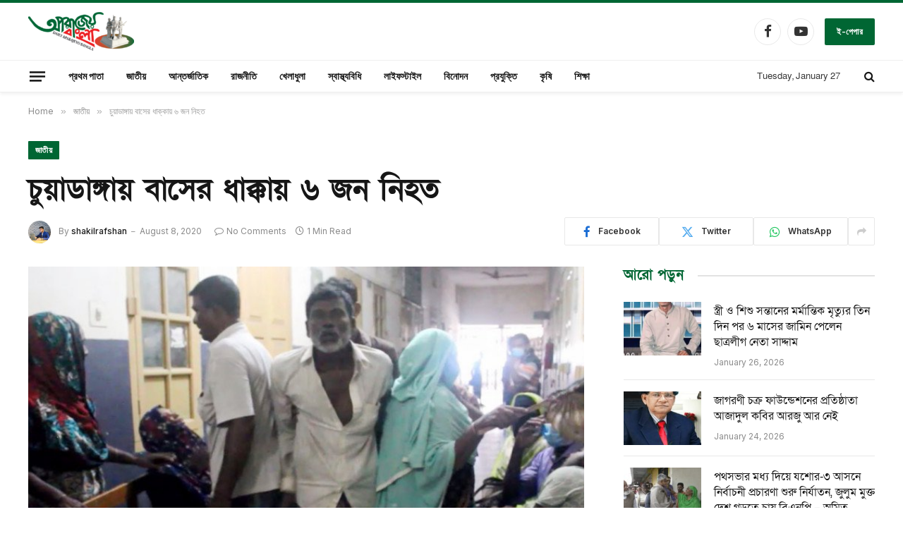

--- FILE ---
content_type: text/html; charset=UTF-8
request_url: https://aparajeyobangla.com/%E0%A6%9A%E0%A7%81%E0%A7%9F%E0%A6%BE%E0%A6%A1%E0%A6%BE%E0%A6%99%E0%A7%8D%E0%A6%97%E0%A6%BE%E0%A7%9F-%E0%A6%AC%E0%A6%BE%E0%A6%B8%E0%A7%87%E0%A6%B0-%E0%A6%A7%E0%A6%BE%E0%A6%95%E0%A7%8D%E0%A6%95%E0%A6%BE/
body_size: 30466
content:

<!DOCTYPE html>
<html lang="en-US" prefix="og: https://ogp.me/ns#" class="s-light site-s-light">

<head>

	<meta charset="UTF-8" />
	<meta name="viewport" content="width=device-width, initial-scale=1" />
	<!-- Manifest added by SuperPWA - Progressive Web Apps Plugin For WordPress -->
<link rel="manifest" href="/superpwa-manifest.json">
<link rel="prefetch" href="/superpwa-manifest.json">
<meta name="theme-color" content="#D5E0EB">
<!-- / SuperPWA.com -->

<!-- Search Engine Optimization by Rank Math - https://rankmath.com/ -->
<title>চুয়াডাঙ্গায় বাসের ধাক্কায় ৬ জন নিহত - অপরাজেয় বাংলা</title><link rel="preload" as="image" imagesrcset="https://aparajeyobangla.com/wp-content/uploads/2025/06/chuadanga-accident.jpg" imagesizes="(max-width: 788px) 100vw, 788px" /><link rel="preload" as="font" href="https://aparajeyobangla.com/wp-content/themes/smart-mag/css/icons/fonts/ts-icons.woff2?v3.2" type="font/woff2" crossorigin="anonymous" />
<meta name="description" content="চুয়াডাঙ্গা সদর উপজেলায় বাসের ধাক্কায় ছয়জন নিহত হয়েছেন। এ সময় আহত হয়েছেন আরো সাতজন। উপজেলার সরোজগঞ্জ এলাকায় আজ শনিবার সকাল ৭টার দিকে এ দুর্ঘটনা ঘটে।"/>
<meta name="robots" content="follow, index, max-snippet:-1, max-video-preview:-1, max-image-preview:large"/>
<link rel="canonical" href="https://aparajeyobangla.com/%e0%a6%9a%e0%a7%81%e0%a7%9f%e0%a6%be%e0%a6%a1%e0%a6%be%e0%a6%99%e0%a7%8d%e0%a6%97%e0%a6%be%e0%a7%9f-%e0%a6%ac%e0%a6%be%e0%a6%b8%e0%a7%87%e0%a6%b0-%e0%a6%a7%e0%a6%be%e0%a6%95%e0%a7%8d%e0%a6%95%e0%a6%be/" />
<meta property="og:locale" content="en_US" />
<meta property="og:type" content="article" />
<meta property="og:title" content="চুয়াডাঙ্গায় বাসের ধাক্কায় ৬ জন নিহত - অপরাজেয় বাংলা" />
<meta property="og:description" content="চুয়াডাঙ্গা সদর উপজেলায় বাসের ধাক্কায় ছয়জন নিহত হয়েছেন। এ সময় আহত হয়েছেন আরো সাতজন। উপজেলার সরোজগঞ্জ এলাকায় আজ শনিবার সকাল ৭টার দিকে এ দুর্ঘটনা ঘটে।" />
<meta property="og:url" content="https://aparajeyobangla.com/%e0%a6%9a%e0%a7%81%e0%a7%9f%e0%a6%be%e0%a6%a1%e0%a6%be%e0%a6%99%e0%a7%8d%e0%a6%97%e0%a6%be%e0%a7%9f-%e0%a6%ac%e0%a6%be%e0%a6%b8%e0%a7%87%e0%a6%b0-%e0%a6%a7%e0%a6%be%e0%a6%95%e0%a7%8d%e0%a6%95%e0%a6%be/" />
<meta property="og:site_name" content="অপরাজেয় বাংলা" />
<meta property="article:publisher" content="https://www.facebook.com/dainikaparajeyobangla/" />
<meta property="article:tag" content="চুয়াডাঙ্গায় বাসের ধাক্কায় ৬ জন নিহত" />
<meta property="article:section" content="জাতীয়" />
<meta property="og:image" content="https://aparajeyobangla.com/wp-content/uploads/2025/06/chuadanga-accident.jpg" />
<meta property="og:image:secure_url" content="https://aparajeyobangla.com/wp-content/uploads/2025/06/chuadanga-accident.jpg" />
<meta property="og:image:width" content="863" />
<meta property="og:image:height" content="486" />
<meta property="og:image:alt" content="চুয়াডাঙ্গায় বাসের ধাক্কায় ৬ জন নিহত" />
<meta property="og:image:type" content="image/jpeg" />
<meta property="article:published_time" content="2020-08-08T10:08:11+00:00" />
<meta name="twitter:card" content="summary_large_image" />
<meta name="twitter:title" content="চুয়াডাঙ্গায় বাসের ধাক্কায় ৬ জন নিহত - অপরাজেয় বাংলা" />
<meta name="twitter:description" content="চুয়াডাঙ্গা সদর উপজেলায় বাসের ধাক্কায় ছয়জন নিহত হয়েছেন। এ সময় আহত হয়েছেন আরো সাতজন। উপজেলার সরোজগঞ্জ এলাকায় আজ শনিবার সকাল ৭টার দিকে এ দুর্ঘটনা ঘটে।" />
<meta name="twitter:image" content="https://aparajeyobangla.com/wp-content/uploads/2025/06/chuadanga-accident.jpg" />
<script type="application/ld+json" class="rank-math-schema">{"@context":"https://schema.org","@graph":[{"@type":["Person","Organization"],"@id":"https://aparajeyobangla.com/#person","name":"News Portal","sameAs":["https://www.facebook.com/dainikaparajeyobangla/"]},{"@type":"WebSite","@id":"https://aparajeyobangla.com/#website","url":"https://aparajeyobangla.com","name":"\u0985\u09aa\u09b0\u09be\u099c\u09c7\u09af\u09bc \u09ac\u09be\u0982\u09b2\u09be","alternateName":"aparajeyobangla","publisher":{"@id":"https://aparajeyobangla.com/#person"},"inLanguage":"en-US"},{"@type":"ImageObject","@id":"https://aparajeyobangla.com/wp-content/uploads/2025/06/chuadanga-accident.jpg","url":"https://aparajeyobangla.com/wp-content/uploads/2025/06/chuadanga-accident.jpg","width":"863","height":"486","inLanguage":"en-US"},{"@type":"WebPage","@id":"https://aparajeyobangla.com/%e0%a6%9a%e0%a7%81%e0%a7%9f%e0%a6%be%e0%a6%a1%e0%a6%be%e0%a6%99%e0%a7%8d%e0%a6%97%e0%a6%be%e0%a7%9f-%e0%a6%ac%e0%a6%be%e0%a6%b8%e0%a7%87%e0%a6%b0-%e0%a6%a7%e0%a6%be%e0%a6%95%e0%a7%8d%e0%a6%95%e0%a6%be/#webpage","url":"https://aparajeyobangla.com/%e0%a6%9a%e0%a7%81%e0%a7%9f%e0%a6%be%e0%a6%a1%e0%a6%be%e0%a6%99%e0%a7%8d%e0%a6%97%e0%a6%be%e0%a7%9f-%e0%a6%ac%e0%a6%be%e0%a6%b8%e0%a7%87%e0%a6%b0-%e0%a6%a7%e0%a6%be%e0%a6%95%e0%a7%8d%e0%a6%95%e0%a6%be/","name":"\u099a\u09c1\u09df\u09be\u09a1\u09be\u0999\u09cd\u0997\u09be\u09df \u09ac\u09be\u09b8\u09c7\u09b0 \u09a7\u09be\u0995\u09cd\u0995\u09be\u09df \u09ec \u099c\u09a8 \u09a8\u09bf\u09b9\u09a4 - \u0985\u09aa\u09b0\u09be\u099c\u09c7\u09af\u09bc \u09ac\u09be\u0982\u09b2\u09be","datePublished":"2020-08-08T10:08:11+00:00","dateModified":"2020-08-08T10:08:11+00:00","isPartOf":{"@id":"https://aparajeyobangla.com/#website"},"primaryImageOfPage":{"@id":"https://aparajeyobangla.com/wp-content/uploads/2025/06/chuadanga-accident.jpg"},"inLanguage":"en-US"},{"@type":"Person","@id":"https://aparajeyobangla.com/author/shakilrafshan/","name":"shakilrafshan","url":"https://aparajeyobangla.com/author/shakilrafshan/","image":{"@type":"ImageObject","@id":"https://secure.gravatar.com/avatar/cde68f2175cc96e18a324a3e47feac2b127faf64e1066cdf755e8be265b17f0f?s=96&amp;d=mm&amp;r=g","url":"https://secure.gravatar.com/avatar/cde68f2175cc96e18a324a3e47feac2b127faf64e1066cdf755e8be265b17f0f?s=96&amp;d=mm&amp;r=g","caption":"shakilrafshan","inLanguage":"en-US"},"sameAs":["https://aparajeyobangla.com"]},{"@type":"BlogPosting","headline":"\u099a\u09c1\u09df\u09be\u09a1\u09be\u0999\u09cd\u0997\u09be\u09df \u09ac\u09be\u09b8\u09c7\u09b0 \u09a7\u09be\u0995\u09cd\u0995\u09be\u09df \u09ec \u099c\u09a8 \u09a8\u09bf\u09b9\u09a4 - \u0985\u09aa\u09b0\u09be\u099c\u09c7\u09af\u09bc \u09ac\u09be\u0982\u09b2\u09be","datePublished":"2020-08-08T10:08:11+00:00","dateModified":"2020-08-08T10:08:11+00:00","articleSection":"\u099c\u09be\u09a4\u09c0\u09df","author":{"@id":"https://aparajeyobangla.com/author/shakilrafshan/","name":"shakilrafshan"},"publisher":{"@id":"https://aparajeyobangla.com/#person"},"description":"\u099a\u09c1\u09df\u09be\u09a1\u09be\u0999\u09cd\u0997\u09be \u09b8\u09a6\u09b0 \u0989\u09aa\u099c\u09c7\u09b2\u09be\u09df \u09ac\u09be\u09b8\u09c7\u09b0 \u09a7\u09be\u0995\u09cd\u0995\u09be\u09df \u099b\u09df\u099c\u09a8 \u09a8\u09bf\u09b9\u09a4 \u09b9\u09df\u09c7\u099b\u09c7\u09a8\u0964 \u098f \u09b8\u09ae\u09df \u0986\u09b9\u09a4 \u09b9\u09df\u09c7\u099b\u09c7\u09a8 \u0986\u09b0\u09cb \u09b8\u09be\u09a4\u099c\u09a8\u0964 \u0989\u09aa\u099c\u09c7\u09b2\u09be\u09b0 \u09b8\u09b0\u09cb\u099c\u0997\u099e\u09cd\u099c \u098f\u09b2\u09be\u0995\u09be\u09df \u0986\u099c \u09b6\u09a8\u09bf\u09ac\u09be\u09b0 \u09b8\u0995\u09be\u09b2 \u09ed\u099f\u09be\u09b0 \u09a6\u09bf\u0995\u09c7 \u098f \u09a6\u09c1\u09b0\u09cd\u0998\u099f\u09a8\u09be \u0998\u099f\u09c7\u0964","name":"\u099a\u09c1\u09df\u09be\u09a1\u09be\u0999\u09cd\u0997\u09be\u09df \u09ac\u09be\u09b8\u09c7\u09b0 \u09a7\u09be\u0995\u09cd\u0995\u09be\u09df \u09ec \u099c\u09a8 \u09a8\u09bf\u09b9\u09a4 - \u0985\u09aa\u09b0\u09be\u099c\u09c7\u09af\u09bc \u09ac\u09be\u0982\u09b2\u09be","@id":"https://aparajeyobangla.com/%e0%a6%9a%e0%a7%81%e0%a7%9f%e0%a6%be%e0%a6%a1%e0%a6%be%e0%a6%99%e0%a7%8d%e0%a6%97%e0%a6%be%e0%a7%9f-%e0%a6%ac%e0%a6%be%e0%a6%b8%e0%a7%87%e0%a6%b0-%e0%a6%a7%e0%a6%be%e0%a6%95%e0%a7%8d%e0%a6%95%e0%a6%be/#richSnippet","isPartOf":{"@id":"https://aparajeyobangla.com/%e0%a6%9a%e0%a7%81%e0%a7%9f%e0%a6%be%e0%a6%a1%e0%a6%be%e0%a6%99%e0%a7%8d%e0%a6%97%e0%a6%be%e0%a7%9f-%e0%a6%ac%e0%a6%be%e0%a6%b8%e0%a7%87%e0%a6%b0-%e0%a6%a7%e0%a6%be%e0%a6%95%e0%a7%8d%e0%a6%95%e0%a6%be/#webpage"},"image":{"@id":"https://aparajeyobangla.com/wp-content/uploads/2025/06/chuadanga-accident.jpg"},"inLanguage":"en-US","mainEntityOfPage":{"@id":"https://aparajeyobangla.com/%e0%a6%9a%e0%a7%81%e0%a7%9f%e0%a6%be%e0%a6%a1%e0%a6%be%e0%a6%99%e0%a7%8d%e0%a6%97%e0%a6%be%e0%a7%9f-%e0%a6%ac%e0%a6%be%e0%a6%b8%e0%a7%87%e0%a6%b0-%e0%a6%a7%e0%a6%be%e0%a6%95%e0%a7%8d%e0%a6%95%e0%a6%be/#webpage"}}]}</script>
<!-- /Rank Math WordPress SEO plugin -->

<link rel='dns-prefetch' href='//cdnjs.cloudflare.com' />
<link rel='dns-prefetch' href='//fonts.googleapis.com' />
<link rel="alternate" type="application/rss+xml" title="অপরাজেয় বাংলা &raquo; Feed" href="https://aparajeyobangla.com/feed/" />
<link rel="alternate" type="application/rss+xml" title="অপরাজেয় বাংলা &raquo; Comments Feed" href="https://aparajeyobangla.com/comments/feed/" />
<link rel="alternate" type="application/rss+xml" title="অপরাজেয় বাংলা &raquo; চুয়াডাঙ্গায় বাসের ধাক্কায় ৬ জন নিহত Comments Feed" href="https://aparajeyobangla.com/%e0%a6%9a%e0%a7%81%e0%a7%9f%e0%a6%be%e0%a6%a1%e0%a6%be%e0%a6%99%e0%a7%8d%e0%a6%97%e0%a6%be%e0%a7%9f-%e0%a6%ac%e0%a6%be%e0%a6%b8%e0%a7%87%e0%a6%b0-%e0%a6%a7%e0%a6%be%e0%a6%95%e0%a7%8d%e0%a6%95%e0%a6%be/feed/" />
<link rel="alternate" title="oEmbed (JSON)" type="application/json+oembed" href="https://aparajeyobangla.com/wp-json/oembed/1.0/embed?url=https%3A%2F%2Faparajeyobangla.com%2F%25e0%25a6%259a%25e0%25a7%2581%25e0%25a7%259f%25e0%25a6%25be%25e0%25a6%25a1%25e0%25a6%25be%25e0%25a6%2599%25e0%25a7%258d%25e0%25a6%2597%25e0%25a6%25be%25e0%25a7%259f-%25e0%25a6%25ac%25e0%25a6%25be%25e0%25a6%25b8%25e0%25a7%2587%25e0%25a6%25b0-%25e0%25a6%25a7%25e0%25a6%25be%25e0%25a6%2595%25e0%25a7%258d%25e0%25a6%2595%25e0%25a6%25be%2F" />
<link rel="alternate" title="oEmbed (XML)" type="text/xml+oembed" href="https://aparajeyobangla.com/wp-json/oembed/1.0/embed?url=https%3A%2F%2Faparajeyobangla.com%2F%25e0%25a6%259a%25e0%25a7%2581%25e0%25a7%259f%25e0%25a6%25be%25e0%25a6%25a1%25e0%25a6%25be%25e0%25a6%2599%25e0%25a7%258d%25e0%25a6%2597%25e0%25a6%25be%25e0%25a7%259f-%25e0%25a6%25ac%25e0%25a6%25be%25e0%25a6%25b8%25e0%25a7%2587%25e0%25a6%25b0-%25e0%25a6%25a7%25e0%25a6%25be%25e0%25a6%2595%25e0%25a7%258d%25e0%25a6%2595%25e0%25a6%25be%2F&#038;format=xml" />
<style id='wp-img-auto-sizes-contain-inline-css' type='text/css'>
img:is([sizes=auto i],[sizes^="auto," i]){contain-intrinsic-size:3000px 1500px}
/*# sourceURL=wp-img-auto-sizes-contain-inline-css */
</style>
<style id='wp-emoji-styles-inline-css' type='text/css'>

	img.wp-smiley, img.emoji {
		display: inline !important;
		border: none !important;
		box-shadow: none !important;
		height: 1em !important;
		width: 1em !important;
		margin: 0 0.07em !important;
		vertical-align: -0.1em !important;
		background: none !important;
		padding: 0 !important;
	}
/*# sourceURL=wp-emoji-styles-inline-css */
</style>
<link rel='stylesheet' id='wp-block-library-css' href='https://aparajeyobangla.com/wp-includes/css/dist/block-library/style.min.css?ver=6.9' type='text/css' media='all' />
<style id='classic-theme-styles-inline-css' type='text/css'>
/*! This file is auto-generated */
.wp-block-button__link{color:#fff;background-color:#32373c;border-radius:9999px;box-shadow:none;text-decoration:none;padding:calc(.667em + 2px) calc(1.333em + 2px);font-size:1.125em}.wp-block-file__button{background:#32373c;color:#fff;text-decoration:none}
/*# sourceURL=/wp-includes/css/classic-themes.min.css */
</style>
<style id='global-styles-inline-css' type='text/css'>
:root{--wp--preset--aspect-ratio--square: 1;--wp--preset--aspect-ratio--4-3: 4/3;--wp--preset--aspect-ratio--3-4: 3/4;--wp--preset--aspect-ratio--3-2: 3/2;--wp--preset--aspect-ratio--2-3: 2/3;--wp--preset--aspect-ratio--16-9: 16/9;--wp--preset--aspect-ratio--9-16: 9/16;--wp--preset--color--black: #000000;--wp--preset--color--cyan-bluish-gray: #abb8c3;--wp--preset--color--white: #ffffff;--wp--preset--color--pale-pink: #f78da7;--wp--preset--color--vivid-red: #cf2e2e;--wp--preset--color--luminous-vivid-orange: #ff6900;--wp--preset--color--luminous-vivid-amber: #fcb900;--wp--preset--color--light-green-cyan: #7bdcb5;--wp--preset--color--vivid-green-cyan: #00d084;--wp--preset--color--pale-cyan-blue: #8ed1fc;--wp--preset--color--vivid-cyan-blue: #0693e3;--wp--preset--color--vivid-purple: #9b51e0;--wp--preset--gradient--vivid-cyan-blue-to-vivid-purple: linear-gradient(135deg,rgb(6,147,227) 0%,rgb(155,81,224) 100%);--wp--preset--gradient--light-green-cyan-to-vivid-green-cyan: linear-gradient(135deg,rgb(122,220,180) 0%,rgb(0,208,130) 100%);--wp--preset--gradient--luminous-vivid-amber-to-luminous-vivid-orange: linear-gradient(135deg,rgb(252,185,0) 0%,rgb(255,105,0) 100%);--wp--preset--gradient--luminous-vivid-orange-to-vivid-red: linear-gradient(135deg,rgb(255,105,0) 0%,rgb(207,46,46) 100%);--wp--preset--gradient--very-light-gray-to-cyan-bluish-gray: linear-gradient(135deg,rgb(238,238,238) 0%,rgb(169,184,195) 100%);--wp--preset--gradient--cool-to-warm-spectrum: linear-gradient(135deg,rgb(74,234,220) 0%,rgb(151,120,209) 20%,rgb(207,42,186) 40%,rgb(238,44,130) 60%,rgb(251,105,98) 80%,rgb(254,248,76) 100%);--wp--preset--gradient--blush-light-purple: linear-gradient(135deg,rgb(255,206,236) 0%,rgb(152,150,240) 100%);--wp--preset--gradient--blush-bordeaux: linear-gradient(135deg,rgb(254,205,165) 0%,rgb(254,45,45) 50%,rgb(107,0,62) 100%);--wp--preset--gradient--luminous-dusk: linear-gradient(135deg,rgb(255,203,112) 0%,rgb(199,81,192) 50%,rgb(65,88,208) 100%);--wp--preset--gradient--pale-ocean: linear-gradient(135deg,rgb(255,245,203) 0%,rgb(182,227,212) 50%,rgb(51,167,181) 100%);--wp--preset--gradient--electric-grass: linear-gradient(135deg,rgb(202,248,128) 0%,rgb(113,206,126) 100%);--wp--preset--gradient--midnight: linear-gradient(135deg,rgb(2,3,129) 0%,rgb(40,116,252) 100%);--wp--preset--font-size--small: 13px;--wp--preset--font-size--medium: 20px;--wp--preset--font-size--large: 36px;--wp--preset--font-size--x-large: 42px;--wp--preset--spacing--20: 0.44rem;--wp--preset--spacing--30: 0.67rem;--wp--preset--spacing--40: 1rem;--wp--preset--spacing--50: 1.5rem;--wp--preset--spacing--60: 2.25rem;--wp--preset--spacing--70: 3.38rem;--wp--preset--spacing--80: 5.06rem;--wp--preset--shadow--natural: 6px 6px 9px rgba(0, 0, 0, 0.2);--wp--preset--shadow--deep: 12px 12px 50px rgba(0, 0, 0, 0.4);--wp--preset--shadow--sharp: 6px 6px 0px rgba(0, 0, 0, 0.2);--wp--preset--shadow--outlined: 6px 6px 0px -3px rgb(255, 255, 255), 6px 6px rgb(0, 0, 0);--wp--preset--shadow--crisp: 6px 6px 0px rgb(0, 0, 0);}:where(.is-layout-flex){gap: 0.5em;}:where(.is-layout-grid){gap: 0.5em;}body .is-layout-flex{display: flex;}.is-layout-flex{flex-wrap: wrap;align-items: center;}.is-layout-flex > :is(*, div){margin: 0;}body .is-layout-grid{display: grid;}.is-layout-grid > :is(*, div){margin: 0;}:where(.wp-block-columns.is-layout-flex){gap: 2em;}:where(.wp-block-columns.is-layout-grid){gap: 2em;}:where(.wp-block-post-template.is-layout-flex){gap: 1.25em;}:where(.wp-block-post-template.is-layout-grid){gap: 1.25em;}.has-black-color{color: var(--wp--preset--color--black) !important;}.has-cyan-bluish-gray-color{color: var(--wp--preset--color--cyan-bluish-gray) !important;}.has-white-color{color: var(--wp--preset--color--white) !important;}.has-pale-pink-color{color: var(--wp--preset--color--pale-pink) !important;}.has-vivid-red-color{color: var(--wp--preset--color--vivid-red) !important;}.has-luminous-vivid-orange-color{color: var(--wp--preset--color--luminous-vivid-orange) !important;}.has-luminous-vivid-amber-color{color: var(--wp--preset--color--luminous-vivid-amber) !important;}.has-light-green-cyan-color{color: var(--wp--preset--color--light-green-cyan) !important;}.has-vivid-green-cyan-color{color: var(--wp--preset--color--vivid-green-cyan) !important;}.has-pale-cyan-blue-color{color: var(--wp--preset--color--pale-cyan-blue) !important;}.has-vivid-cyan-blue-color{color: var(--wp--preset--color--vivid-cyan-blue) !important;}.has-vivid-purple-color{color: var(--wp--preset--color--vivid-purple) !important;}.has-black-background-color{background-color: var(--wp--preset--color--black) !important;}.has-cyan-bluish-gray-background-color{background-color: var(--wp--preset--color--cyan-bluish-gray) !important;}.has-white-background-color{background-color: var(--wp--preset--color--white) !important;}.has-pale-pink-background-color{background-color: var(--wp--preset--color--pale-pink) !important;}.has-vivid-red-background-color{background-color: var(--wp--preset--color--vivid-red) !important;}.has-luminous-vivid-orange-background-color{background-color: var(--wp--preset--color--luminous-vivid-orange) !important;}.has-luminous-vivid-amber-background-color{background-color: var(--wp--preset--color--luminous-vivid-amber) !important;}.has-light-green-cyan-background-color{background-color: var(--wp--preset--color--light-green-cyan) !important;}.has-vivid-green-cyan-background-color{background-color: var(--wp--preset--color--vivid-green-cyan) !important;}.has-pale-cyan-blue-background-color{background-color: var(--wp--preset--color--pale-cyan-blue) !important;}.has-vivid-cyan-blue-background-color{background-color: var(--wp--preset--color--vivid-cyan-blue) !important;}.has-vivid-purple-background-color{background-color: var(--wp--preset--color--vivid-purple) !important;}.has-black-border-color{border-color: var(--wp--preset--color--black) !important;}.has-cyan-bluish-gray-border-color{border-color: var(--wp--preset--color--cyan-bluish-gray) !important;}.has-white-border-color{border-color: var(--wp--preset--color--white) !important;}.has-pale-pink-border-color{border-color: var(--wp--preset--color--pale-pink) !important;}.has-vivid-red-border-color{border-color: var(--wp--preset--color--vivid-red) !important;}.has-luminous-vivid-orange-border-color{border-color: var(--wp--preset--color--luminous-vivid-orange) !important;}.has-luminous-vivid-amber-border-color{border-color: var(--wp--preset--color--luminous-vivid-amber) !important;}.has-light-green-cyan-border-color{border-color: var(--wp--preset--color--light-green-cyan) !important;}.has-vivid-green-cyan-border-color{border-color: var(--wp--preset--color--vivid-green-cyan) !important;}.has-pale-cyan-blue-border-color{border-color: var(--wp--preset--color--pale-cyan-blue) !important;}.has-vivid-cyan-blue-border-color{border-color: var(--wp--preset--color--vivid-cyan-blue) !important;}.has-vivid-purple-border-color{border-color: var(--wp--preset--color--vivid-purple) !important;}.has-vivid-cyan-blue-to-vivid-purple-gradient-background{background: var(--wp--preset--gradient--vivid-cyan-blue-to-vivid-purple) !important;}.has-light-green-cyan-to-vivid-green-cyan-gradient-background{background: var(--wp--preset--gradient--light-green-cyan-to-vivid-green-cyan) !important;}.has-luminous-vivid-amber-to-luminous-vivid-orange-gradient-background{background: var(--wp--preset--gradient--luminous-vivid-amber-to-luminous-vivid-orange) !important;}.has-luminous-vivid-orange-to-vivid-red-gradient-background{background: var(--wp--preset--gradient--luminous-vivid-orange-to-vivid-red) !important;}.has-very-light-gray-to-cyan-bluish-gray-gradient-background{background: var(--wp--preset--gradient--very-light-gray-to-cyan-bluish-gray) !important;}.has-cool-to-warm-spectrum-gradient-background{background: var(--wp--preset--gradient--cool-to-warm-spectrum) !important;}.has-blush-light-purple-gradient-background{background: var(--wp--preset--gradient--blush-light-purple) !important;}.has-blush-bordeaux-gradient-background{background: var(--wp--preset--gradient--blush-bordeaux) !important;}.has-luminous-dusk-gradient-background{background: var(--wp--preset--gradient--luminous-dusk) !important;}.has-pale-ocean-gradient-background{background: var(--wp--preset--gradient--pale-ocean) !important;}.has-electric-grass-gradient-background{background: var(--wp--preset--gradient--electric-grass) !important;}.has-midnight-gradient-background{background: var(--wp--preset--gradient--midnight) !important;}.has-small-font-size{font-size: var(--wp--preset--font-size--small) !important;}.has-medium-font-size{font-size: var(--wp--preset--font-size--medium) !important;}.has-large-font-size{font-size: var(--wp--preset--font-size--large) !important;}.has-x-large-font-size{font-size: var(--wp--preset--font-size--x-large) !important;}
:where(.wp-block-post-template.is-layout-flex){gap: 1.25em;}:where(.wp-block-post-template.is-layout-grid){gap: 1.25em;}
:where(.wp-block-term-template.is-layout-flex){gap: 1.25em;}:where(.wp-block-term-template.is-layout-grid){gap: 1.25em;}
:where(.wp-block-columns.is-layout-flex){gap: 2em;}:where(.wp-block-columns.is-layout-grid){gap: 2em;}
:root :where(.wp-block-pullquote){font-size: 1.5em;line-height: 1.6;}
/*# sourceURL=global-styles-inline-css */
</style>
<link rel='stylesheet' id='print-css-css' href='https://aparajeyobangla.com/wp-content/plugins/print-bangla-news/assest/css/print.css?ver=1769543752' type='text/css' media='all' />
<link rel='stylesheet' id='elementor-frontend-css' href='https://aparajeyobangla.com/wp-content/plugins/elementor/assets/css/frontend.min.css?ver=3.33.4' type='text/css' media='all' />
<link rel='stylesheet' id='elementor-post-7-css' href='https://aparajeyobangla.com/wp-content/uploads/elementor/css/post-7.css?ver=1769197760' type='text/css' media='all' />
<link rel='stylesheet' id='elementor-post-28274-css' href='https://aparajeyobangla.com/wp-content/uploads/elementor/css/post-28274.css?ver=1769197761' type='text/css' media='all' />
<link rel='stylesheet' id='smartmag-core-css' href='https://aparajeyobangla.com/wp-content/themes/smart-mag/style.css?ver=10.3.2' type='text/css' media='all' />
<style id='smartmag-core-inline-css' type='text/css'>
:root { --c-main: #006633;
--c-main-rgb: 0,102,51;
--text-font: "Inter", system-ui, -apple-system, "Segoe UI", Arial, sans-serif;
--body-font: "Inter", system-ui, -apple-system, "Segoe UI", Arial, sans-serif;
--title-font: "Saira Semi Condensed", system-ui, -apple-system, "Segoe UI", Arial, sans-serif;
--h-font: "Saira Semi Condensed", system-ui, -apple-system, "Segoe UI", Arial, sans-serif;
--title-size-xs: 16px;
--title-size-s: 18px;
--title-size-n: 19px;
--title-size-m: 21px;
--title-fw-bold: 600;
--title-fw-semi: 500;
--excerpt-size: 14px; }
.smart-head-main { --c-shadow: rgba(0,0,0,0.05); }
.smart-head-main .smart-head-mid { --head-h: 85px; border-top-width: 4px; border-top-color: var(--c-main); }
.smart-head-main .smart-head-bot { --head-h: 46px; border-top-width: 1px; }
.navigation { font-family: "Saira Semi Condensed", system-ui, -apple-system, "Segoe UI", Arial, sans-serif; }
.navigation-main .menu > li > a { font-size: 14px; }
.navigation-main { --nav-items-space: 16px; }
.s-light .navigation { --c-nav-blip: #9b9b9b; }
.smart-head-mobile .smart-head-mid { border-top-width: 4px; border-top-color: var(--c-main); }
.mobile-menu { font-family: "Saira Semi Condensed", system-ui, -apple-system, "Segoe UI", Arial, sans-serif; }
.navigation-small .menu > li > a { letter-spacing: -0.01em; }
.smart-head-main .offcanvas-toggle { transform: scale(0.85); }
.post-meta .post-cat > a { font-family: "Saira Semi Condensed", system-ui, -apple-system, "Segoe UI", Arial, sans-serif; }
.post-meta .text-in, .post-meta .post-cat > a { font-size: 14px; }
.post-meta .post-cat > a { font-weight: 600; }
.post-meta { --p-meta-sep: "\2013"; --p-meta-sep-pad: 6px; }
.block-head-b .heading { font-size: 24px; font-weight: 600; letter-spacing: 0.04em; }
.block-head-e2 .heading { font-weight: 600; color: var(--c-main); }
.list-post { --list-p-media-width: 29.94923858%; --list-p-media-max-width: 85%; }
.a-wrap-1 { background-color: #02001c; }
.a-wrap-2:not(._) { margin-top: 0px; }
@media (min-width: 941px) and (max-width: 1200px) { .navigation-main .menu > li > a { font-size: calc(10px + (14px - 10px) * .7); } }


/*# sourceURL=smartmag-core-inline-css */
</style>
<link rel='stylesheet' id='smartmag-magnific-popup-css' href='https://aparajeyobangla.com/wp-content/themes/smart-mag/css/lightbox.css?ver=10.3.2' type='text/css' media='all' />
<link rel='stylesheet' id='smartmag-icons-css' href='https://aparajeyobangla.com/wp-content/themes/smart-mag/css/icons/icons.css?ver=10.3.2' type='text/css' media='all' />
<link rel='stylesheet' id='smartmag-gfonts-custom-css' href='https://fonts.googleapis.com/css?family=Inter%3A400%2C500%2C600%2C700%7CSaira+Semi+Condensed%3A400%2C500%2C600%2C700&#038;display=swap' type='text/css' media='all' />
<link rel='stylesheet' id='eael-general-css' href='https://aparajeyobangla.com/wp-content/plugins/essential-addons-for-elementor-lite/assets/front-end/css/view/general.min.css?ver=6.5.4' type='text/css' media='all' />
<script type="text/javascript" id="smartmag-lazy-inline-js-after">
/* <![CDATA[ */
/**
 * @copyright ThemeSphere
 * @preserve
 */
var BunyadLazy={};BunyadLazy.load=function(){function a(e,n){var t={};e.dataset.bgset&&e.dataset.sizes?(t.sizes=e.dataset.sizes,t.srcset=e.dataset.bgset):t.src=e.dataset.bgsrc,function(t){var a=t.dataset.ratio;if(0<a){const e=t.parentElement;if(e.classList.contains("media-ratio")){const n=e.style;n.getPropertyValue("--a-ratio")||(n.paddingBottom=100/a+"%")}}}(e);var a,o=document.createElement("img");for(a in o.onload=function(){var t="url('"+(o.currentSrc||o.src)+"')",a=e.style;a.backgroundImage!==t&&requestAnimationFrame(()=>{a.backgroundImage=t,n&&n()}),o.onload=null,o.onerror=null,o=null},o.onerror=o.onload,t)o.setAttribute(a,t[a]);o&&o.complete&&0<o.naturalWidth&&o.onload&&o.onload()}function e(t){t.dataset.loaded||a(t,()=>{document.dispatchEvent(new Event("lazyloaded")),t.dataset.loaded=1})}function n(t){"complete"===document.readyState?t():window.addEventListener("load",t)}return{initEarly:function(){var t,a=()=>{document.querySelectorAll(".img.bg-cover:not(.lazyload)").forEach(e)};"complete"!==document.readyState?(t=setInterval(a,150),n(()=>{a(),clearInterval(t)})):a()},callOnLoad:n,initBgImages:function(t){t&&n(()=>{document.querySelectorAll(".img.bg-cover").forEach(e)})},bgLoad:a}}(),BunyadLazy.load.initEarly();
//# sourceURL=smartmag-lazy-inline-js-after
/* ]]> */
</script>
<script type="text/javascript" src="https://aparajeyobangla.com/wp-includes/js/jquery/jquery.min.js?ver=3.7.1" id="jquery-core-js"></script>
<script type="text/javascript" src="https://aparajeyobangla.com/wp-includes/js/jquery/jquery-migrate.min.js?ver=3.4.1" id="jquery-migrate-js"></script>
<link rel="https://api.w.org/" href="https://aparajeyobangla.com/wp-json/" /><link rel="alternate" title="JSON" type="application/json" href="https://aparajeyobangla.com/wp-json/wp/v2/posts/20864" /><link rel="EditURI" type="application/rsd+xml" title="RSD" href="https://aparajeyobangla.com/xmlrpc.php?rsd" />
<meta name="generator" content="WordPress 6.9" />
<link rel='shortlink' href='https://aparajeyobangla.com/?p=20864' />

		<script>
		var BunyadSchemeKey = 'bunyad-scheme';
		(() => {
			const d = document.documentElement;
			const c = d.classList;
			var scheme = localStorage.getItem(BunyadSchemeKey);
			
			if (scheme) {
				d.dataset.origClass = c;
				scheme === 'dark' ? c.remove('s-light', 'site-s-light') : c.remove('s-dark', 'site-s-dark');
				c.add('site-s-' + scheme, 's-' + scheme);
			}
		})();
		</script>
		<meta name="generator" content="Elementor 3.33.4; features: e_font_icon_svg, additional_custom_breakpoints; settings: css_print_method-external, google_font-enabled, font_display-swap">
<style type="text/css">.recentcomments a{display:inline !important;padding:0 !important;margin:0 !important;}</style>			<style>
				.e-con.e-parent:nth-of-type(n+4):not(.e-lazyloaded):not(.e-no-lazyload),
				.e-con.e-parent:nth-of-type(n+4):not(.e-lazyloaded):not(.e-no-lazyload) * {
					background-image: none !important;
				}
				@media screen and (max-height: 1024px) {
					.e-con.e-parent:nth-of-type(n+3):not(.e-lazyloaded):not(.e-no-lazyload),
					.e-con.e-parent:nth-of-type(n+3):not(.e-lazyloaded):not(.e-no-lazyload) * {
						background-image: none !important;
					}
				}
				@media screen and (max-height: 640px) {
					.e-con.e-parent:nth-of-type(n+2):not(.e-lazyloaded):not(.e-no-lazyload),
					.e-con.e-parent:nth-of-type(n+2):not(.e-lazyloaded):not(.e-no-lazyload) * {
						background-image: none !important;
					}
				}
			</style>
			<link rel="icon" href="https://aparajeyobangla.com/wp-content/uploads/2025/06/S-150x150.png" sizes="32x32" />
<link rel="icon" href="https://aparajeyobangla.com/wp-content/uploads/2025/06/S.png" sizes="192x192" />
<link rel="apple-touch-icon" href="https://aparajeyobangla.com/wp-content/uploads/2025/06/S.png" />
<meta name="msapplication-TileImage" content="https://aparajeyobangla.com/wp-content/uploads/2025/06/S.png" />


</head>

<body class="wp-singular post-template-default single single-post postid-20864 single-format-standard wp-theme-smart-mag right-sidebar post-layout-large post-cat-19 has-lb has-lb-sm ts-img-hov-fade layout-normal elementor-default elementor-kit-7">



<div class="main-wrap">

	
<div class="off-canvas-backdrop"></div>
<div class="mobile-menu-container off-canvas" id="off-canvas">

	<div class="off-canvas-head">
		<a href="#" class="close">
			<span class="visuallyhidden">Close Menu</span>
			<i class="tsi tsi-times"></i>
		</a>

		<div class="ts-logo">
					</div>
	</div>

	<div class="off-canvas-content">

					<ul class="mobile-menu"></ul>
		
					<div class="off-canvas-widgets">
				
		<div id="smartmag-block-newsletter-1" class="widget ts-block-widget smartmag-widget-newsletter">		
		<div class="block">
			<div class="block-newsletter ">
	<div class="spc-newsletter spc-newsletter-b spc-newsletter-center spc-newsletter-sm">

		<div class="bg-wrap"></div>

		
		<div class="inner">

			
			
			<h3 class="heading">
				Subscribe to Updates			</h3>

							<div class="base-text message">
					<p>Get the latest creative news from FooBar about art, design and business.</p>
</div>
			
							<form method="post" action="" class="form fields-style fields-full" target="_blank">
					<div class="main-fields">
						<p class="field-email">
							<input type="email" name="EMAIL" placeholder="Your email address.." required />
						</p>
						
						<p class="field-submit">
							<input type="submit" value="Subscribe" />
						</p>
					</div>

											<p class="disclaimer">
							<label>
																	<input type="checkbox" name="privacy" required />
								
								By signing up, you agree to the our terms and our <a href="#">Privacy Policy</a> agreement.							</label>
						</p>
									</form>
			
			
		</div>
	</div>
</div>		</div>

		</div>			</div>
		
		
		<div class="spc-social-block spc-social spc-social-b smart-head-social">
		
			
				<a href="https://www.facebook.com/dainikaparajeyobangla/" class="link service s-facebook" target="_blank" rel="nofollow noopener">
					<i class="icon tsi tsi-facebook"></i>					<span class="visuallyhidden">Facebook</span>
				</a>
									
			
				<a href="#" class="link service s-twitter" target="_blank" rel="nofollow noopener">
					<i class="icon tsi tsi-twitter"></i>					<span class="visuallyhidden">X (Twitter)</span>
				</a>
									
			
				<a href="#" class="link service s-instagram" target="_blank" rel="nofollow noopener">
					<i class="icon tsi tsi-instagram"></i>					<span class="visuallyhidden">Instagram</span>
				</a>
									
			
		</div>

		
	</div>

</div>
<div class="smart-head smart-head-a smart-head-main" id="smart-head" data-sticky="auto" data-sticky-type="smart" data-sticky-full>
	
	<div class="smart-head-row smart-head-mid is-light smart-head-row-full">

		<div class="inner wrap">

							
				<div class="items items-left ">
					<a href="https://aparajeyobangla.com/" title="অপরাজেয় বাংলা" rel="home" class="logo-link ts-logo logo-is-image">
		<span>
			
				
					<img src="https://aparajeyobangla.com/wp-content/uploads/2025/06/Aparajeyo-logo-final-mobile-e1596701459542.png" class="logo-image logo-image-dark" alt="অপরাজেয় বাংলা" width="150" height="55"/><img src="https://aparajeyobangla.com/wp-content/uploads/2025/06/Aparajeyo-logo-final-mobile-e1596701459542.png" class="logo-image" alt="অপরাজেয় বাংলা" width="150" height="55"/>
									 
					</span>
	</a>				</div>

							
				<div class="items items-center empty">
								</div>

							
				<div class="items items-right ">
				
		<div class="spc-social-block spc-social spc-social-b smart-head-social">
		
			
				<a href="https://www.facebook.com/dainikaparajeyobangla/" class="link service s-facebook" target="_blank" rel="nofollow noopener">
					<i class="icon tsi tsi-facebook"></i>					<span class="visuallyhidden">Facebook</span>
				</a>
									
			
				<a href="https://youtube.com/@dainikaparajeyobangla8804?si=ggBlkC43PhOvmJEY" class="link service s-youtube" target="_blank" rel="nofollow noopener">
					<i class="icon tsi tsi-youtube-play"></i>					<span class="visuallyhidden">YouTube</span>
				</a>
									
			
		</div>

		
	<a href="#" class="ts-button ts-button-a ts-button1">
		ই-পেপার 	</a>
				</div>

						
		</div>
	</div>

	
	<div class="smart-head-row smart-head-bot is-light smart-head-row-full">

		<div class="inner wrap">

							
				<div class="items items-left ">
				
<button class="offcanvas-toggle has-icon" type="button" aria-label="Menu">
	<span class="hamburger-icon hamburger-icon-a">
		<span class="inner"></span>
	</span>
</button>	<div class="nav-wrap">
		<nav class="navigation navigation-main nav-hov-a">
			<ul id="menu-main-menu" class="menu"><li id="menu-item-28272" class="menu-item menu-item-type-post_type menu-item-object-page menu-item-home menu-item-28272"><a href="https://aparajeyobangla.com/">প্রথম পাতা</a></li>
<li id="menu-item-28255" class="menu-item menu-item-type-taxonomy menu-item-object-category current-post-ancestor current-menu-parent current-post-parent menu-cat-19 menu-item-28255"><a href="https://aparajeyobangla.com/category/%e0%a6%9c%e0%a6%be%e0%a6%a4%e0%a7%80%e0%a6%af%e0%a6%bc/">জাতীয়</a></li>
<li id="menu-item-28263" class="menu-item menu-item-type-taxonomy menu-item-object-category menu-cat-30 menu-item-28263"><a href="https://aparajeyobangla.com/category/%e0%a6%86%e0%a6%a8%e0%a7%8d%e0%a6%a4%e0%a6%b0%e0%a7%8d%e0%a6%9c%e0%a6%be%e0%a6%a4%e0%a6%bf%e0%a6%95/">আন্তর্জাতিক</a></li>
<li id="menu-item-28264" class="menu-item menu-item-type-taxonomy menu-item-object-category menu-cat-37 menu-item-28264"><a href="https://aparajeyobangla.com/category/%e0%a6%b0%e0%a6%be%e0%a6%9c%e0%a6%a8%e0%a7%80%e0%a6%a4%e0%a6%bf/">রাজনীতি</a></li>
<li id="menu-item-28266" class="menu-item menu-item-type-taxonomy menu-item-object-category menu-cat-34 menu-item-28266"><a href="https://aparajeyobangla.com/category/%e0%a6%96%e0%a7%87%e0%a6%b2%e0%a6%be%e0%a6%a7%e0%a7%81%e0%a6%b2%e0%a6%be/">খেলাধুলা</a></li>
<li id="menu-item-28271" class="menu-item menu-item-type-taxonomy menu-item-object-category menu-cat-36 menu-item-28271"><a href="https://aparajeyobangla.com/category/%e0%a6%b8%e0%a7%8d%e0%a6%ac%e0%a6%be%e0%a6%b8%e0%a7%8d%e0%a6%a5%e0%a7%8d%e0%a6%af%e0%a6%ac%e0%a6%bf%e0%a6%a7%e0%a6%bf/">স্বাস্থ্যবিধি</a></li>
<li id="menu-item-28269" class="menu-item menu-item-type-taxonomy menu-item-object-category menu-cat-31 menu-item-28269"><a href="https://aparajeyobangla.com/category/%e0%a6%b2%e0%a6%be%e0%a6%87%e0%a6%ab%e0%a6%b8%e0%a7%8d%e0%a6%9f%e0%a6%be%e0%a6%87%e0%a6%b2/">লাইফস্টাইল</a></li>
<li id="menu-item-28268" class="menu-item menu-item-type-taxonomy menu-item-object-category menu-cat-35 menu-item-28268"><a href="https://aparajeyobangla.com/category/%e0%a6%ac%e0%a6%bf%e0%a6%a8%e0%a7%8b%e0%a6%a6%e0%a6%a8/">বিনোদন</a></li>
<li id="menu-item-28267" class="menu-item menu-item-type-taxonomy menu-item-object-category menu-cat-38 menu-item-28267"><a href="https://aparajeyobangla.com/category/%e0%a6%aa%e0%a7%8d%e0%a6%b0%e0%a6%af%e0%a7%81%e0%a6%95%e0%a7%8d%e0%a6%a4%e0%a6%bf/">প্রযুক্তি</a></li>
<li id="menu-item-28265" class="menu-item menu-item-type-taxonomy menu-item-object-category menu-cat-39 menu-item-28265"><a href="https://aparajeyobangla.com/category/%e0%a6%95%e0%a7%83%e0%a6%b7%e0%a6%bf/">কৃষি</a></li>
<li id="menu-item-28270" class="menu-item menu-item-type-taxonomy menu-item-object-category menu-cat-57 menu-item-28270"><a href="https://aparajeyobangla.com/category/%e0%a6%b6%e0%a6%bf%e0%a6%95%e0%a7%8d%e0%a6%b7%e0%a6%be/">শিক্ষা</a></li>
</ul>		</nav>
	</div>
				</div>

							
				<div class="items items-center empty">
								</div>

							
				<div class="items items-right ">
				
<span class="h-date">
	Tuesday, January 27</span>

	<a href="#" class="search-icon has-icon-only is-icon" title="Search">
		<i class="tsi tsi-search"></i>
	</a>

				</div>

						
		</div>
	</div>

	</div>
<div class="smart-head smart-head-a smart-head-mobile" id="smart-head-mobile" data-sticky="mid" data-sticky-type="smart" data-sticky-full>
	
	<div class="smart-head-row smart-head-mid smart-head-row-3 is-light smart-head-row-full">

		<div class="inner wrap">

							
				<div class="items items-left ">
				
<button class="offcanvas-toggle has-icon" type="button" aria-label="Menu">
	<span class="hamburger-icon hamburger-icon-a">
		<span class="inner"></span>
	</span>
</button>				</div>

							
				<div class="items items-center ">
					<a href="https://aparajeyobangla.com/" title="অপরাজেয় বাংলা" rel="home" class="logo-link ts-logo logo-is-image">
		<span>
			
				
					<img src="https://aparajeyobangla.com/wp-content/uploads/2025/06/Aparajeyo-logo-final-mobile-e1596701459542.png" class="logo-image logo-image-dark" alt="অপরাজেয় বাংলা" width="150" height="55"/><img src="https://aparajeyobangla.com/wp-content/uploads/2025/06/Aparajeyo-logo-final-mobile-e1596701459542.png" class="logo-image" alt="অপরাজেয় বাংলা" width="150" height="55"/>
									 
					</span>
	</a>				</div>

							
				<div class="items items-right ">
				
<div class="scheme-switcher has-icon-only">
	<a href="#" class="toggle is-icon toggle-dark" title="Switch to Dark Design - easier on eyes.">
		<i class="icon tsi tsi-moon"></i>
	</a>
	<a href="#" class="toggle is-icon toggle-light" title="Switch to Light Design.">
		<i class="icon tsi tsi-bright"></i>
	</a>
</div>

	<a href="#" class="search-icon has-icon-only is-icon" title="Search">
		<i class="tsi tsi-search"></i>
	</a>

				</div>

						
		</div>
	</div>

	</div>
<nav class="breadcrumbs is-full-width breadcrumbs-a" id="breadcrumb"><div class="inner ts-contain "><span><a href="https://aparajeyobangla.com/"><span>Home</span></a></span><span class="delim">&raquo;</span><span><a href="https://aparajeyobangla.com/category/%e0%a6%9c%e0%a6%be%e0%a6%a4%e0%a7%80%e0%a6%af%e0%a6%bc/"><span>জাতীয়</span></a></span><span class="delim">&raquo;</span><span class="current">চুয়াডাঙ্গায় বাসের ধাক্কায় ৬ জন নিহত</span></div></nav>
<div class="main ts-contain cf right-sidebar">
	
		
	<div class="the-post-header s-head-modern s-head-large has-share-meta-right">
	<div class="post-meta post-meta-a post-meta-left post-meta-single has-below"><div class="post-meta-items meta-above"><span class="meta-item cat-labels">
						
						<a href="https://aparajeyobangla.com/category/%e0%a6%9c%e0%a6%be%e0%a6%a4%e0%a7%80%e0%a6%af%e0%a6%bc/" class="category term-color-19" rel="category">জাতীয়</a>
					</span>
					</div><h1 class="is-title post-title">চুয়াডাঙ্গায় বাসের ধাক্কায় ৬ জন নিহত</h1><div class="meta-below-has-right"><div class="post-meta-items meta-below has-author-img"><span class="meta-item post-author has-img"><img alt='shakilrafshan' src='https://secure.gravatar.com/avatar/cde68f2175cc96e18a324a3e47feac2b127faf64e1066cdf755e8be265b17f0f?s=32&#038;d=mm&#038;r=g' srcset='https://secure.gravatar.com/avatar/cde68f2175cc96e18a324a3e47feac2b127faf64e1066cdf755e8be265b17f0f?s=64&#038;d=mm&#038;r=g 2x' class='avatar avatar-32 photo' height='32' width='32' decoding='async'/><span class="by">By</span> <a href="https://aparajeyobangla.com/author/shakilrafshan/" title="Posts by shakilrafshan" rel="author">shakilrafshan</a></span><span class="meta-item has-next-icon date"><time class="post-date" datetime="2020-08-08T10:08:11+00:00">August 8, 2020</time></span><span class="has-next-icon meta-item comments has-icon"><a href="https://aparajeyobangla.com/%e0%a6%9a%e0%a7%81%e0%a7%9f%e0%a6%be%e0%a6%a1%e0%a6%be%e0%a6%99%e0%a7%8d%e0%a6%97%e0%a6%be%e0%a7%9f-%e0%a6%ac%e0%a6%be%e0%a6%b8%e0%a7%87%e0%a6%b0-%e0%a6%a7%e0%a6%be%e0%a6%95%e0%a7%8d%e0%a6%95%e0%a6%be/#respond"><i class="tsi tsi-comment-o"></i>No Comments</a></span><span class="meta-item read-time has-icon"><i class="tsi tsi-clock"></i>1 Min Read</span></div> 
	<div class="post-share post-share-b spc-social-colors  post-share-b3">

				
		
				
			<a href="https://www.facebook.com/sharer.php?u=https%3A%2F%2Faparajeyobangla.com%2F%25e0%25a6%259a%25e0%25a7%2581%25e0%25a7%259f%25e0%25a6%25be%25e0%25a6%25a1%25e0%25a6%25be%25e0%25a6%2599%25e0%25a7%258d%25e0%25a6%2597%25e0%25a6%25be%25e0%25a7%259f-%25e0%25a6%25ac%25e0%25a6%25be%25e0%25a6%25b8%25e0%25a7%2587%25e0%25a6%25b0-%25e0%25a6%25a7%25e0%25a6%25be%25e0%25a6%2595%25e0%25a7%258d%25e0%25a6%2595%25e0%25a6%25be%2F" class="cf service s-facebook service-lg" 
				title="Share on Facebook" target="_blank" rel="nofollow noopener">
				<i class="tsi tsi-facebook"></i>
				<span class="label">Facebook</span>
							</a>
				
				
			<a href="https://twitter.com/intent/tweet?url=https%3A%2F%2Faparajeyobangla.com%2F%25e0%25a6%259a%25e0%25a7%2581%25e0%25a7%259f%25e0%25a6%25be%25e0%25a6%25a1%25e0%25a6%25be%25e0%25a6%2599%25e0%25a7%258d%25e0%25a6%2597%25e0%25a6%25be%25e0%25a7%259f-%25e0%25a6%25ac%25e0%25a6%25be%25e0%25a6%25b8%25e0%25a7%2587%25e0%25a6%25b0-%25e0%25a6%25a7%25e0%25a6%25be%25e0%25a6%2595%25e0%25a7%258d%25e0%25a6%2595%25e0%25a6%25be%2F&#038;text=%E0%A6%9A%E0%A7%81%E0%A7%9F%E0%A6%BE%E0%A6%A1%E0%A6%BE%E0%A6%99%E0%A7%8D%E0%A6%97%E0%A6%BE%E0%A7%9F%20%E0%A6%AC%E0%A6%BE%E0%A6%B8%E0%A7%87%E0%A6%B0%20%E0%A6%A7%E0%A6%BE%E0%A6%95%E0%A7%8D%E0%A6%95%E0%A6%BE%E0%A7%9F%20%E0%A7%AC%20%E0%A6%9C%E0%A6%A8%20%E0%A6%A8%E0%A6%BF%E0%A6%B9%E0%A6%A4" class="cf service s-twitter service-lg" 
				title="Share on X (Twitter)" target="_blank" rel="nofollow noopener">
				<i class="tsi tsi-twitter"></i>
				<span class="label">Twitter</span>
							</a>
				
				
			<a href="https://wa.me/?text=%E0%A6%9A%E0%A7%81%E0%A7%9F%E0%A6%BE%E0%A6%A1%E0%A6%BE%E0%A6%99%E0%A7%8D%E0%A6%97%E0%A6%BE%E0%A7%9F%20%E0%A6%AC%E0%A6%BE%E0%A6%B8%E0%A7%87%E0%A6%B0%20%E0%A6%A7%E0%A6%BE%E0%A6%95%E0%A7%8D%E0%A6%95%E0%A6%BE%E0%A7%9F%20%E0%A7%AC%20%E0%A6%9C%E0%A6%A8%20%E0%A6%A8%E0%A6%BF%E0%A6%B9%E0%A6%A4%20https%3A%2F%2Faparajeyobangla.com%2F%25e0%25a6%259a%25e0%25a7%2581%25e0%25a7%259f%25e0%25a6%25be%25e0%25a6%25a1%25e0%25a6%25be%25e0%25a6%2599%25e0%25a7%258d%25e0%25a6%2597%25e0%25a6%25be%25e0%25a7%259f-%25e0%25a6%25ac%25e0%25a6%25be%25e0%25a6%25b8%25e0%25a7%2587%25e0%25a6%25b0-%25e0%25a6%25a7%25e0%25a6%25be%25e0%25a6%2595%25e0%25a7%258d%25e0%25a6%2595%25e0%25a6%25be%2F" class="cf service s-whatsapp service-lg" 
				title="Share on WhatsApp" target="_blank" rel="nofollow noopener">
				<i class="tsi tsi-whatsapp"></i>
				<span class="label">WhatsApp</span>
							</a>
				
				
			<a href="#" class="cf service s-link service-sm" 
				title="Copy Link" target="_blank" rel="nofollow noopener">
				<i class="tsi tsi-link"></i>
				<span class="label">Copy Link</span>
				<span data-message="Link copied successfully!"></span>			</a>
				
		
				
					<a href="#" class="show-more" title="Show More Social Sharing"><i class="tsi tsi-share"></i></a>
		
				
	</div>

</div></div>	
	
</div>
<div class="ts-row">
	<div class="col-8 main-content s-post-contain">

		
					<div class="single-featured">	
	<div class="featured">
				
			<a href="https://aparajeyobangla.com/wp-content/uploads/2025/06/chuadanga-accident.jpg" class="image-link media-ratio ar-bunyad-main" title="চুয়াডাঙ্গায় বাসের ধাক্কায় ৬ জন নিহত"><img fetchpriority="high" width="788" height="515" src="https://aparajeyobangla.com/wp-content/uploads/2025/06/chuadanga-accident.jpg" class="attachment-bunyad-main size-bunyad-main no-lazy skip-lazy wp-post-image" alt="" sizes="(max-width: 788px) 100vw, 788px" title="চুয়াডাঙ্গায় বাসের ধাক্কায় ৬ জন নিহত" decoding="async" /></a>		
						
			</div>

	</div>
		
		<div class="the-post s-post-large">

			<article id="post-20864" class="post-20864 post type-post status-publish format-standard has-post-thumbnail category-19 tag-195">
				
<div class="post-content-wrap">
	
	<div class="post-content cf entry-content content-spacious">

		
				
		<a href="https://aparajeyobangla.com/%e0%a6%9a%e0%a7%81%e0%a7%9f%e0%a6%be%e0%a6%a1%e0%a6%be%e0%a6%99%e0%a7%8d%e0%a6%97%e0%a6%be%e0%a7%9f-%e0%a6%ac%e0%a6%be%e0%a6%b8%e0%a7%87%e0%a6%b0-%e0%a6%a7%e0%a6%be%e0%a6%95%e0%a7%8d%e0%a6%95%e0%a6%be//print"><img decoding="async" style="width:100px;height:auto" src="https://aparajeyobangla.com/wp-content/plugins/print-bangla-news/assest/img/print-news.png"></a><p>চুয়াডাঙ্গা সদর উপজেলায় বাসের ধাক্কায় ছয়জন নিহত হয়েছেন। এ সময় আহত হয়েছেন আরো সাতজন। উপজেলার সরোজগঞ্জ এলাকায় আজ শনিবার সকাল ৭টার দিকে এ দুর্ঘটনা ঘটে।</p>
<div class="pt-20 pb-20 hide-for-print mb-20 bg-light-gray text-center mobile-expand">
<div id="dfp-ad-newsdetails_best_electronics_300x250-wrapper" class="dfp-tag-wrapper">
<div id="dfp-ad-newsdetails_best_electronics_300x250" class="dfp-tag-wrapper" data-google-query-id="CNyq1KzdiusCFREejwodgWgELw">
<div id="google_ads_iframe_/23635548/Best-electronics-300x250_0__container__"></div>
</div>
</div>
</div>
<p>পুলিশ ও স্থানীয় সূত্রে জানা গেছে, ঢাকা থেকে ছেড়ে আসা রয়্যাল পরিবহনের একটি বাস আজ সকালে চুয়াডাঙ্গা সদর উপজেলার সরোজগঞ্জ এলাকায় সড়কে দাঁড়িয়ে থাকা নসিমন, করিমন চালকদের চাপা দেয়। এতে ঘটনাস্থলেই তিনজন নিহত হন। এ সময় আহত হন আরো কয়েকজন। পরে আহত ব্যক্তিদের উদ্ধার করে চুয়াডাঙ্গা সদর হাসপাতালে নিয়ে যাওয়া হলে আরো তিনজনের মৃত্যু হয়। এ ছাড়া আহত ব্যক্তিদের মধ্যে দুজনের অবস্থা গুরুতর হওয়ায় তাঁদের রাজশাহী মেডিকেল কলেজ (রামেক) হাসপাতালে পাঠানো হয়েছে ।</p>

				
		
		
		
	</div>
</div>
	
	<div class="the-post-tags"><a href="https://aparajeyobangla.com/tag/%e0%a6%9a%e0%a7%81%e0%a6%af%e0%a6%bc%e0%a6%be%e0%a6%a1%e0%a6%be%e0%a6%99%e0%a7%8d%e0%a6%97%e0%a6%be%e0%a6%af%e0%a6%bc-%e0%a6%ac%e0%a6%be%e0%a6%b8%e0%a7%87%e0%a6%b0-%e0%a6%a7%e0%a6%be%e0%a6%95%e0%a7%8d/" rel="tag">চুয়াডাঙ্গায় বাসের ধাক্কায় ৬ জন নিহত</a></div>
			</article>

			
		<div class="spc-social-block spc-social spc-social-custom spc-social-follow-inline spc-social-colors spc-social-colored">
		
			
				<a href="https://www.facebook.com/dainikaparajeyobangla/" class="link service s-facebook" target="_blank" rel="nofollow noopener">
					<i class="icon tsi tsi-facebook"></i>					<span class="s-label">Follow on Facebook</span>
				</a>
									
			
		</div>

		
	
	<div class="post-share-bot">
		<span class="info">Share.</span>
		
		<span class="share-links spc-social spc-social-colors spc-social-bg">

			
			
				<a href="https://www.facebook.com/sharer.php?u=https%3A%2F%2Faparajeyobangla.com%2F%25e0%25a6%259a%25e0%25a7%2581%25e0%25a7%259f%25e0%25a6%25be%25e0%25a6%25a1%25e0%25a6%25be%25e0%25a6%2599%25e0%25a7%258d%25e0%25a6%2597%25e0%25a6%25be%25e0%25a7%259f-%25e0%25a6%25ac%25e0%25a6%25be%25e0%25a6%25b8%25e0%25a7%2587%25e0%25a6%25b0-%25e0%25a6%25a7%25e0%25a6%25be%25e0%25a6%2595%25e0%25a7%258d%25e0%25a6%2595%25e0%25a6%25be%2F" class="service s-facebook tsi tsi-facebook" 
					title="Share on Facebook" target="_blank" rel="nofollow noopener">
					<span class="visuallyhidden">Facebook</span>

									</a>
					
			
				<a href="https://twitter.com/intent/tweet?url=https%3A%2F%2Faparajeyobangla.com%2F%25e0%25a6%259a%25e0%25a7%2581%25e0%25a7%259f%25e0%25a6%25be%25e0%25a6%25a1%25e0%25a6%25be%25e0%25a6%2599%25e0%25a7%258d%25e0%25a6%2597%25e0%25a6%25be%25e0%25a7%259f-%25e0%25a6%25ac%25e0%25a6%25be%25e0%25a6%25b8%25e0%25a7%2587%25e0%25a6%25b0-%25e0%25a6%25a7%25e0%25a6%25be%25e0%25a6%2595%25e0%25a7%258d%25e0%25a6%2595%25e0%25a6%25be%2F&#038;text=%E0%A6%9A%E0%A7%81%E0%A7%9F%E0%A6%BE%E0%A6%A1%E0%A6%BE%E0%A6%99%E0%A7%8D%E0%A6%97%E0%A6%BE%E0%A7%9F%20%E0%A6%AC%E0%A6%BE%E0%A6%B8%E0%A7%87%E0%A6%B0%20%E0%A6%A7%E0%A6%BE%E0%A6%95%E0%A7%8D%E0%A6%95%E0%A6%BE%E0%A7%9F%20%E0%A7%AC%20%E0%A6%9C%E0%A6%A8%20%E0%A6%A8%E0%A6%BF%E0%A6%B9%E0%A6%A4" class="service s-twitter tsi tsi-twitter" 
					title="Share on X (Twitter)" target="_blank" rel="nofollow noopener">
					<span class="visuallyhidden">Twitter</span>

									</a>
					
			
				<a href="https://wa.me/?text=%E0%A6%9A%E0%A7%81%E0%A7%9F%E0%A6%BE%E0%A6%A1%E0%A6%BE%E0%A6%99%E0%A7%8D%E0%A6%97%E0%A6%BE%E0%A7%9F%20%E0%A6%AC%E0%A6%BE%E0%A6%B8%E0%A7%87%E0%A6%B0%20%E0%A6%A7%E0%A6%BE%E0%A6%95%E0%A7%8D%E0%A6%95%E0%A6%BE%E0%A7%9F%20%E0%A7%AC%20%E0%A6%9C%E0%A6%A8%20%E0%A6%A8%E0%A6%BF%E0%A6%B9%E0%A6%A4%20https%3A%2F%2Faparajeyobangla.com%2F%25e0%25a6%259a%25e0%25a7%2581%25e0%25a7%259f%25e0%25a6%25be%25e0%25a6%25a1%25e0%25a6%25be%25e0%25a6%2599%25e0%25a7%258d%25e0%25a6%2597%25e0%25a6%25be%25e0%25a7%259f-%25e0%25a6%25ac%25e0%25a6%25be%25e0%25a6%25b8%25e0%25a7%2587%25e0%25a6%25b0-%25e0%25a6%25a7%25e0%25a6%25be%25e0%25a6%2595%25e0%25a7%258d%25e0%25a6%2595%25e0%25a6%25be%2F" class="service s-whatsapp tsi tsi-whatsapp" 
					title="Share on WhatsApp" target="_blank" rel="nofollow noopener">
					<span class="visuallyhidden">WhatsApp</span>

									</a>
					
			
				<a href="#" class="service s-link tsi tsi-link" 
					title="Copy Link" target="_blank" rel="nofollow noopener">
					<span class="visuallyhidden">Copy Link</span>

					<span data-message="Link copied successfully!"></span>				</a>
					
			
			
		</span>
	</div>
	



			<div class="author-box">
			<section class="author-info">

	<img alt='' src='https://secure.gravatar.com/avatar/cde68f2175cc96e18a324a3e47feac2b127faf64e1066cdf755e8be265b17f0f?s=95&#038;d=mm&#038;r=g' srcset='https://secure.gravatar.com/avatar/cde68f2175cc96e18a324a3e47feac2b127faf64e1066cdf755e8be265b17f0f?s=190&#038;d=mm&#038;r=g 2x' class='avatar avatar-95 photo' height='95' width='95' decoding='async'/>	
	<div class="description">
		<a href="https://aparajeyobangla.com/author/shakilrafshan/" title="Posts by shakilrafshan" rel="author">shakilrafshan</a>		
		<ul class="social-icons">
					
			<li>
				<a href="https://aparajeyobangla.com" class="icon tsi tsi-home" title="Website"> 
					<span class="visuallyhidden">Website</span></a>				
			</li>
			
			
				</ul>
		
		<p class="bio"></p>
	</div>
	
</section>		</div>
	

	<section class="related-posts">
							
							
				<div class="block-head block-head-ac block-head-c is-left">

					<h4 class="heading">Related <span class="color">Posts</span></h4>					
									</div>
				
			
				<section class="block-wrap block-grid mb-none" data-id="1">

				
			<div class="block-content">
					
	<div class="loop loop-grid loop-grid-sm grid grid-2 md:grid-2 xs:grid-1">

					
<article class="l-post grid-post grid-sm-post">

	
			<div class="media">

		
			<a href="https://aparajeyobangla.com/%e0%a6%b8%e0%a7%8d%e0%a6%a4%e0%a7%8d%e0%a6%b0%e0%a7%80-%e0%a6%93-%e0%a6%b6%e0%a6%bf%e0%a6%b6%e0%a7%81-%e0%a6%b8%e0%a6%a8%e0%a7%8d%e0%a6%a4%e0%a6%be%e0%a6%a8%e0%a7%87%e0%a6%b0-%e0%a6%ae%e0%a6%b0/" class="image-link media-ratio ratio-16-9" title="স্ত্রী ও শিশু সন্তানের মর্মান্তিক মৃত্যুর তিন দিন পর ৬ মাসের জামিন পেলেন ছাত্রলীগ নেতা সাদ্দাম"><span data-bgsrc="https://aparajeyobangla.com/wp-content/uploads/2026/01/IMG-20260126-WA0003-450x611.jpg" class="img bg-cover wp-post-image attachment-bunyad-medium size-bunyad-medium lazyload" data-bgset="https://aparajeyobangla.com/wp-content/uploads/2026/01/IMG-20260126-WA0003-450x611.jpg 450w, https://aparajeyobangla.com/wp-content/uploads/2026/01/IMG-20260126-WA0003-221x300.jpg 221w, https://aparajeyobangla.com/wp-content/uploads/2026/01/IMG-20260126-WA0003.jpg 648w" data-sizes="(max-width: 377px) 100vw, 377px"></span></a>			
			
			
			
		
		</div>
	

	
		<div class="content">

			<div class="post-meta post-meta-a has-below"><h4 class="is-title post-title"><a href="https://aparajeyobangla.com/%e0%a6%b8%e0%a7%8d%e0%a6%a4%e0%a7%8d%e0%a6%b0%e0%a7%80-%e0%a6%93-%e0%a6%b6%e0%a6%bf%e0%a6%b6%e0%a7%81-%e0%a6%b8%e0%a6%a8%e0%a7%8d%e0%a6%a4%e0%a6%be%e0%a6%a8%e0%a7%87%e0%a6%b0-%e0%a6%ae%e0%a6%b0/">স্ত্রী ও শিশু সন্তানের মর্মান্তিক মৃত্যুর তিন দিন পর ৬ মাসের জামিন পেলেন ছাত্রলীগ নেতা সাদ্দাম</a></h4><div class="post-meta-items meta-below"><span class="meta-item date"><span class="date-link"><time class="post-date" datetime="2026-01-26T16:11:43+00:00">January 26, 2026</time></span></span></div></div>			
			
			
		</div>

	
</article>					
<article class="l-post grid-post grid-sm-post">

	
			<div class="media">

		
			<a href="https://aparajeyobangla.com/%e0%a6%9c%e0%a6%be%e0%a6%97%e0%a6%b0%e0%a6%a3%e0%a7%80-%e0%a6%9a%e0%a6%95%e0%a7%8d%e0%a6%b0-%e0%a6%ab%e0%a6%be%e0%a6%89%e0%a6%a8%e0%a7%8d%e0%a6%a1%e0%a7%87%e0%a6%b6%e0%a6%a8%e0%a7%87%e0%a6%b0/" class="image-link media-ratio ratio-16-9" title="জাগরণী চক্র ফাউন্ডেশনের প্রতিষ্ঠাতা আজাদুল কবির আরজু আর নেই"><span data-bgsrc="https://aparajeyobangla.com/wp-content/uploads/2026/01/IMG-20260124-WA0009.jpg" class="img bg-cover wp-post-image attachment-large size-large lazyload" data-bgset="https://aparajeyobangla.com/wp-content/uploads/2026/01/IMG-20260124-WA0009.jpg 444w, https://aparajeyobangla.com/wp-content/uploads/2026/01/IMG-20260124-WA0009-282x300.jpg 282w" data-sizes="(max-width: 377px) 100vw, 377px"></span></a>			
			
			
			
		
		</div>
	

	
		<div class="content">

			<div class="post-meta post-meta-a has-below"><h4 class="is-title post-title"><a href="https://aparajeyobangla.com/%e0%a6%9c%e0%a6%be%e0%a6%97%e0%a6%b0%e0%a6%a3%e0%a7%80-%e0%a6%9a%e0%a6%95%e0%a7%8d%e0%a6%b0-%e0%a6%ab%e0%a6%be%e0%a6%89%e0%a6%a8%e0%a7%8d%e0%a6%a1%e0%a7%87%e0%a6%b6%e0%a6%a8%e0%a7%87%e0%a6%b0/">জাগরণী চক্র ফাউন্ডেশনের প্রতিষ্ঠাতা আজাদুল কবির আরজু আর নেই</a></h4><div class="post-meta-items meta-below"><span class="meta-item date"><span class="date-link"><time class="post-date" datetime="2026-01-24T15:31:19+00:00">January 24, 2026</time></span></span></div></div>			
			
			
		</div>

	
</article>					
<article class="l-post grid-post grid-sm-post">

	
			<div class="media">

		
			<a href="https://aparajeyobangla.com/%e0%a6%aa%e0%a6%a5%e0%a6%b8%e0%a6%ad%e0%a6%be%e0%a6%b0-%e0%a6%ae%e0%a6%a7%e0%a7%8d%e0%a6%af-%e0%a6%a6%e0%a6%bf%e0%a6%af%e0%a6%bc%e0%a7%87-%e0%a6%af%e0%a6%b6%e0%a7%8b%e0%a6%b0-%e0%a7%a9-%e0%a6%86/" class="image-link media-ratio ratio-16-9" title="পথসভার মধ্য দিয়ে যশোর-৩ আসনে নির্বাচনী প্রচারণা শুরু নির্যাতন, জুলুম মুক্ত দেশ গড়তে চায় বিএনপি &#8211; অমিত"><span data-bgsrc="https://aparajeyobangla.com/wp-content/uploads/2026/01/IMG-20260124-WA0011-450x334.jpg" class="img bg-cover wp-post-image attachment-bunyad-medium size-bunyad-medium lazyload" data-bgset="https://aparajeyobangla.com/wp-content/uploads/2026/01/IMG-20260124-WA0011-450x334.jpg 450w, https://aparajeyobangla.com/wp-content/uploads/2026/01/IMG-20260124-WA0011-300x223.jpg 300w, https://aparajeyobangla.com/wp-content/uploads/2026/01/IMG-20260124-WA0011-1024x761.jpg 1024w, https://aparajeyobangla.com/wp-content/uploads/2026/01/IMG-20260124-WA0011-768x571.jpg 768w, https://aparajeyobangla.com/wp-content/uploads/2026/01/IMG-20260124-WA0011.jpg 1184w" data-sizes="(max-width: 377px) 100vw, 377px"></span></a>			
			
			
			
		
		</div>
	

	
		<div class="content">

			<div class="post-meta post-meta-a has-below"><h4 class="is-title post-title"><a href="https://aparajeyobangla.com/%e0%a6%aa%e0%a6%a5%e0%a6%b8%e0%a6%ad%e0%a6%be%e0%a6%b0-%e0%a6%ae%e0%a6%a7%e0%a7%8d%e0%a6%af-%e0%a6%a6%e0%a6%bf%e0%a6%af%e0%a6%bc%e0%a7%87-%e0%a6%af%e0%a6%b6%e0%a7%8b%e0%a6%b0-%e0%a7%a9-%e0%a6%86/">পথসভার মধ্য দিয়ে যশোর-৩ আসনে নির্বাচনী প্রচারণা শুরু নির্যাতন, জুলুম মুক্ত দেশ গড়তে চায় বিএনপি &#8211; অমিত</a></h4><div class="post-meta-items meta-below"><span class="meta-item date"><span class="date-link"><time class="post-date" datetime="2026-01-24T15:27:27+00:00">January 24, 2026</time></span></span></div></div>			
			
			
		</div>

	
</article>					
<article class="l-post grid-post grid-sm-post">

	
			<div class="media">

		
			<a href="https://aparajeyobangla.com/%e0%a6%85%e0%a6%ad%e0%a6%af%e0%a6%bc%e0%a6%a8%e0%a6%97%e0%a6%b0%e0%a7%87-%e0%a6%af%e0%a6%b6%e0%a7%8b%e0%a6%b0-%e0%a6%9c%e0%a7%87%e0%a6%b2%e0%a6%be-%e0%a6%b8%e0%a6%be%e0%a6%82%e0%a6%ac%e0%a6%be/" class="image-link media-ratio ratio-16-9" title="অভয়নগরে যশোর জেলা সাংবাদিক ইউনিয়নের নবনির্বাচিত কমিটির পরিচিতি সভায় সাংবাদিকদের ঐক্যের ডাক"><span data-bgsrc="https://aparajeyobangla.com/wp-content/uploads/2026/01/IMG-20260124-WA0002-450x253.jpg" class="img bg-cover wp-post-image attachment-bunyad-medium size-bunyad-medium lazyload" data-bgset="https://aparajeyobangla.com/wp-content/uploads/2026/01/IMG-20260124-WA0002-450x253.jpg 450w, https://aparajeyobangla.com/wp-content/uploads/2026/01/IMG-20260124-WA0002-300x169.jpg 300w, https://aparajeyobangla.com/wp-content/uploads/2026/01/IMG-20260124-WA0002-1024x577.jpg 1024w, https://aparajeyobangla.com/wp-content/uploads/2026/01/IMG-20260124-WA0002-768x432.jpg 768w, https://aparajeyobangla.com/wp-content/uploads/2026/01/IMG-20260124-WA0002-1536x865.jpg 1536w, https://aparajeyobangla.com/wp-content/uploads/2026/01/IMG-20260124-WA0002-2048x1153.jpg 2048w, https://aparajeyobangla.com/wp-content/uploads/2026/01/IMG-20260124-WA0002-150x84.jpg 150w, https://aparajeyobangla.com/wp-content/uploads/2026/01/IMG-20260124-WA0002-1200x676.jpg 1200w" data-sizes="(max-width: 377px) 100vw, 377px"></span></a>			
			
			
			
		
		</div>
	

	
		<div class="content">

			<div class="post-meta post-meta-a has-below"><h4 class="is-title post-title"><a href="https://aparajeyobangla.com/%e0%a6%85%e0%a6%ad%e0%a6%af%e0%a6%bc%e0%a6%a8%e0%a6%97%e0%a6%b0%e0%a7%87-%e0%a6%af%e0%a6%b6%e0%a7%8b%e0%a6%b0-%e0%a6%9c%e0%a7%87%e0%a6%b2%e0%a6%be-%e0%a6%b8%e0%a6%be%e0%a6%82%e0%a6%ac%e0%a6%be/">অভয়নগরে যশোর জেলা সাংবাদিক ইউনিয়নের নবনির্বাচিত কমিটির পরিচিতি সভায় সাংবাদিকদের ঐক্যের ডাক</a></h4><div class="post-meta-items meta-below"><span class="meta-item date"><span class="date-link"><time class="post-date" datetime="2026-01-24T11:08:31+00:00">January 24, 2026</time></span></span></div></div>			
			
			
		</div>

	
</article>		
	</div>

		
			</div>

		</section>
		
	</section>			
			<div class="comments">
				
	

			<div class="ts-comments-show">
			<a href="#" class="ts-button ts-button-b">
				Add A Comment			</a>
		</div>
	

	<div id="comments">
		<div class="comments-area ts-comments-hidden">

		
	
		<div id="respond" class="comment-respond">
		<div id="reply-title" class="h-tag comment-reply-title"><span class="heading">Leave A Reply</span> <small><a rel="nofollow" id="cancel-comment-reply-link" href="/%E0%A6%9A%E0%A7%81%E0%A7%9F%E0%A6%BE%E0%A6%A1%E0%A6%BE%E0%A6%99%E0%A7%8D%E0%A6%97%E0%A6%BE%E0%A7%9F-%E0%A6%AC%E0%A6%BE%E0%A6%B8%E0%A7%87%E0%A6%B0-%E0%A6%A7%E0%A6%BE%E0%A6%95%E0%A7%8D%E0%A6%95%E0%A6%BE/#respond" style="display:none;">Cancel Reply</a></small></div><form action="https://aparajeyobangla.com/wp-comments-post.php" method="post" id="commentform" class="comment-form">
			<p>
				<textarea name="comment" id="comment" cols="45" rows="8" aria-required="true" placeholder="Your Comment"  maxlength="65525" required="required"></textarea>
			</p><p class="form-field comment-form-author"><input id="author" name="author" type="text" placeholder="Name *" value="" size="30" maxlength="245" required='required' /></p>
<p class="form-field comment-form-email"><input id="email" name="email" type="email" placeholder="Email *" value="" size="30" maxlength="100" required='required' /></p>
<p class="form-field comment-form-url"><input id="url" name="url" type="text" inputmode="url" placeholder="Website" value="" size="30" maxlength="200" /></p>

		<p class="comment-form-cookies-consent">
			<input id="wp-comment-cookies-consent" name="wp-comment-cookies-consent" type="checkbox" value="yes" />
			<label for="wp-comment-cookies-consent">Save my name, email, and website in this browser for the next time I comment.
			</label>
		</p>
<p class="form-submit"><input name="submit" type="submit" id="comment-submit" class="submit" value="Post Comment" /> <input type='hidden' name='comment_post_ID' value='20864' id='comment_post_ID' />
<input type='hidden' name='comment_parent' id='comment_parent' value='0' />
</p></form>	</div><!-- #respond -->
			</div>
	</div><!-- #comments -->
			</div>

		</div>
	</div>
	
			
	
	<aside class="col-4 main-sidebar has-sep" data-sticky="1">
	
			<div class="inner theiaStickySidebar">
		
			
		<div id="smartmag-block-posts-small-2" class="widget ts-block-widget smartmag-widget-posts-small">		
		<div class="block">
					<section class="block-wrap block-posts-small block-sc mb-none" data-id="2">

			<div class="widget-title block-head block-head-ac block-head block-head-ac block-head-e block-head-e2 is-left has-style"><h5 class="heading">আরো পড়ুন </h5></div>	
			<div class="block-content">
				
	<div class="loop loop-small loop-small-a loop-sep loop-small-sep grid grid-1 md:grid-1 sm:grid-1 xs:grid-1">

					
<article class="l-post small-post small-a-post m-pos-left">

	
			<div class="media">

		
			<a href="https://aparajeyobangla.com/%e0%a6%b8%e0%a7%8d%e0%a6%a4%e0%a7%8d%e0%a6%b0%e0%a7%80-%e0%a6%93-%e0%a6%b6%e0%a6%bf%e0%a6%b6%e0%a7%81-%e0%a6%b8%e0%a6%a8%e0%a7%8d%e0%a6%a4%e0%a6%be%e0%a6%a8%e0%a7%87%e0%a6%b0-%e0%a6%ae%e0%a6%b0/" class="image-link media-ratio ar-bunyad-thumb" title="স্ত্রী ও শিশু সন্তানের মর্মান্তিক মৃত্যুর তিন দিন পর ৬ মাসের জামিন পেলেন ছাত্রলীগ নেতা সাদ্দাম"><span data-bgsrc="https://aparajeyobangla.com/wp-content/uploads/2026/01/IMG-20260126-WA0003-221x300.jpg" class="img bg-cover wp-post-image attachment-medium size-medium lazyload" data-bgset="https://aparajeyobangla.com/wp-content/uploads/2026/01/IMG-20260126-WA0003-221x300.jpg 221w, https://aparajeyobangla.com/wp-content/uploads/2026/01/IMG-20260126-WA0003-150x204.jpg 150w, https://aparajeyobangla.com/wp-content/uploads/2026/01/IMG-20260126-WA0003-450x611.jpg 450w, https://aparajeyobangla.com/wp-content/uploads/2026/01/IMG-20260126-WA0003.jpg 648w" data-sizes="(max-width: 110px) 100vw, 110px"></span></a>			
			
			
			
		
		</div>
	

	
		<div class="content">

			<div class="post-meta post-meta-a post-meta-left has-below"><h4 class="is-title post-title"><a href="https://aparajeyobangla.com/%e0%a6%b8%e0%a7%8d%e0%a6%a4%e0%a7%8d%e0%a6%b0%e0%a7%80-%e0%a6%93-%e0%a6%b6%e0%a6%bf%e0%a6%b6%e0%a7%81-%e0%a6%b8%e0%a6%a8%e0%a7%8d%e0%a6%a4%e0%a6%be%e0%a6%a8%e0%a7%87%e0%a6%b0-%e0%a6%ae%e0%a6%b0/">স্ত্রী ও শিশু সন্তানের মর্মান্তিক মৃত্যুর তিন দিন পর ৬ মাসের জামিন পেলেন ছাত্রলীগ নেতা সাদ্দাম</a></h4><div class="post-meta-items meta-below"><span class="meta-item date"><span class="date-link"><time class="post-date" datetime="2026-01-26T16:11:43+00:00">January 26, 2026</time></span></span></div></div>			
			
			
		</div>

	
</article>	
					
<article class="l-post small-post small-a-post m-pos-left">

	
			<div class="media">

		
			<a href="https://aparajeyobangla.com/%e0%a6%9c%e0%a6%be%e0%a6%97%e0%a6%b0%e0%a6%a3%e0%a7%80-%e0%a6%9a%e0%a6%95%e0%a7%8d%e0%a6%b0-%e0%a6%ab%e0%a6%be%e0%a6%89%e0%a6%a8%e0%a7%8d%e0%a6%a1%e0%a7%87%e0%a6%b6%e0%a6%a8%e0%a7%87%e0%a6%b0/" class="image-link media-ratio ar-bunyad-thumb" title="জাগরণী চক্র ফাউন্ডেশনের প্রতিষ্ঠাতা আজাদুল কবির আরজু আর নেই"><span data-bgsrc="https://aparajeyobangla.com/wp-content/uploads/2026/01/IMG-20260124-WA0009-282x300.jpg" class="img bg-cover wp-post-image attachment-medium size-medium lazyload" data-bgset="https://aparajeyobangla.com/wp-content/uploads/2026/01/IMG-20260124-WA0009-282x300.jpg 282w, https://aparajeyobangla.com/wp-content/uploads/2026/01/IMG-20260124-WA0009-150x159.jpg 150w, https://aparajeyobangla.com/wp-content/uploads/2026/01/IMG-20260124-WA0009.jpg 444w" data-sizes="(max-width: 110px) 100vw, 110px"></span></a>			
			
			
			
		
		</div>
	

	
		<div class="content">

			<div class="post-meta post-meta-a post-meta-left has-below"><h4 class="is-title post-title"><a href="https://aparajeyobangla.com/%e0%a6%9c%e0%a6%be%e0%a6%97%e0%a6%b0%e0%a6%a3%e0%a7%80-%e0%a6%9a%e0%a6%95%e0%a7%8d%e0%a6%b0-%e0%a6%ab%e0%a6%be%e0%a6%89%e0%a6%a8%e0%a7%8d%e0%a6%a1%e0%a7%87%e0%a6%b6%e0%a6%a8%e0%a7%87%e0%a6%b0/">জাগরণী চক্র ফাউন্ডেশনের প্রতিষ্ঠাতা আজাদুল কবির আরজু আর নেই</a></h4><div class="post-meta-items meta-below"><span class="meta-item date"><span class="date-link"><time class="post-date" datetime="2026-01-24T15:31:19+00:00">January 24, 2026</time></span></span></div></div>			
			
			
		</div>

	
</article>	
					
<article class="l-post small-post small-a-post m-pos-left">

	
			<div class="media">

		
			<a href="https://aparajeyobangla.com/%e0%a6%aa%e0%a6%a5%e0%a6%b8%e0%a6%ad%e0%a6%be%e0%a6%b0-%e0%a6%ae%e0%a6%a7%e0%a7%8d%e0%a6%af-%e0%a6%a6%e0%a6%bf%e0%a6%af%e0%a6%bc%e0%a7%87-%e0%a6%af%e0%a6%b6%e0%a7%8b%e0%a6%b0-%e0%a7%a9-%e0%a6%86/" class="image-link media-ratio ar-bunyad-thumb" title="পথসভার মধ্য দিয়ে যশোর-৩ আসনে নির্বাচনী প্রচারণা শুরু নির্যাতন, জুলুম মুক্ত দেশ গড়তে চায় বিএনপি &#8211; অমিত"><span data-bgsrc="https://aparajeyobangla.com/wp-content/uploads/2026/01/IMG-20260124-WA0011-300x223.jpg" class="img bg-cover wp-post-image attachment-medium size-medium lazyload" data-bgset="https://aparajeyobangla.com/wp-content/uploads/2026/01/IMG-20260124-WA0011-300x223.jpg 300w, https://aparajeyobangla.com/wp-content/uploads/2026/01/IMG-20260124-WA0011-1024x761.jpg 1024w, https://aparajeyobangla.com/wp-content/uploads/2026/01/IMG-20260124-WA0011-768x571.jpg 768w, https://aparajeyobangla.com/wp-content/uploads/2026/01/IMG-20260124-WA0011-150x111.jpg 150w, https://aparajeyobangla.com/wp-content/uploads/2026/01/IMG-20260124-WA0011-450x334.jpg 450w, https://aparajeyobangla.com/wp-content/uploads/2026/01/IMG-20260124-WA0011.jpg 1184w" data-sizes="(max-width: 110px) 100vw, 110px"></span></a>			
			
			
			
		
		</div>
	

	
		<div class="content">

			<div class="post-meta post-meta-a post-meta-left has-below"><h4 class="is-title post-title"><a href="https://aparajeyobangla.com/%e0%a6%aa%e0%a6%a5%e0%a6%b8%e0%a6%ad%e0%a6%be%e0%a6%b0-%e0%a6%ae%e0%a6%a7%e0%a7%8d%e0%a6%af-%e0%a6%a6%e0%a6%bf%e0%a6%af%e0%a6%bc%e0%a7%87-%e0%a6%af%e0%a6%b6%e0%a7%8b%e0%a6%b0-%e0%a7%a9-%e0%a6%86/">পথসভার মধ্য দিয়ে যশোর-৩ আসনে নির্বাচনী প্রচারণা শুরু নির্যাতন, জুলুম মুক্ত দেশ গড়তে চায় বিএনপি &#8211; অমিত</a></h4><div class="post-meta-items meta-below"><span class="meta-item date"><span class="date-link"><time class="post-date" datetime="2026-01-24T15:27:27+00:00">January 24, 2026</time></span></span></div></div>			
			
			
		</div>

	
</article>	
					
<article class="l-post small-post small-a-post m-pos-left">

	
			<div class="media">

		
			<a href="https://aparajeyobangla.com/%e0%a6%85%e0%a6%ad%e0%a6%af%e0%a6%bc%e0%a6%a8%e0%a6%97%e0%a6%b0%e0%a7%87-%e0%a6%af%e0%a6%b6%e0%a7%8b%e0%a6%b0-%e0%a6%9c%e0%a7%87%e0%a6%b2%e0%a6%be-%e0%a6%b8%e0%a6%be%e0%a6%82%e0%a6%ac%e0%a6%be/" class="image-link media-ratio ar-bunyad-thumb" title="অভয়নগরে যশোর জেলা সাংবাদিক ইউনিয়নের নবনির্বাচিত কমিটির পরিচিতি সভায় সাংবাদিকদের ঐক্যের ডাক"><span data-bgsrc="https://aparajeyobangla.com/wp-content/uploads/2026/01/IMG-20260124-WA0002-300x169.jpg" class="img bg-cover wp-post-image attachment-medium size-medium lazyload" data-bgset="https://aparajeyobangla.com/wp-content/uploads/2026/01/IMG-20260124-WA0002-300x169.jpg 300w, https://aparajeyobangla.com/wp-content/uploads/2026/01/IMG-20260124-WA0002-1024x577.jpg 1024w, https://aparajeyobangla.com/wp-content/uploads/2026/01/IMG-20260124-WA0002-768x432.jpg 768w, https://aparajeyobangla.com/wp-content/uploads/2026/01/IMG-20260124-WA0002-1536x865.jpg 1536w, https://aparajeyobangla.com/wp-content/uploads/2026/01/IMG-20260124-WA0002-2048x1153.jpg 2048w, https://aparajeyobangla.com/wp-content/uploads/2026/01/IMG-20260124-WA0002-150x84.jpg 150w, https://aparajeyobangla.com/wp-content/uploads/2026/01/IMG-20260124-WA0002-450x253.jpg 450w, https://aparajeyobangla.com/wp-content/uploads/2026/01/IMG-20260124-WA0002-1200x676.jpg 1200w" data-sizes="(max-width: 110px) 100vw, 110px"></span></a>			
			
			
			
		
		</div>
	

	
		<div class="content">

			<div class="post-meta post-meta-a post-meta-left has-below"><h4 class="is-title post-title"><a href="https://aparajeyobangla.com/%e0%a6%85%e0%a6%ad%e0%a6%af%e0%a6%bc%e0%a6%a8%e0%a6%97%e0%a6%b0%e0%a7%87-%e0%a6%af%e0%a6%b6%e0%a7%8b%e0%a6%b0-%e0%a6%9c%e0%a7%87%e0%a6%b2%e0%a6%be-%e0%a6%b8%e0%a6%be%e0%a6%82%e0%a6%ac%e0%a6%be/">অভয়নগরে যশোর জেলা সাংবাদিক ইউনিয়নের নবনির্বাচিত কমিটির পরিচিতি সভায় সাংবাদিকদের ঐক্যের ডাক</a></h4><div class="post-meta-items meta-below"><span class="meta-item date"><span class="date-link"><time class="post-date" datetime="2026-01-24T11:08:31+00:00">January 24, 2026</time></span></span></div></div>			
			
			
		</div>

	
</article>	
		
	</div>

					</div>

		</section>
				</div>

		</div>
		<div id="smartmag-block-posts-small-3" class="widget ts-block-widget smartmag-widget-posts-small">		
		<div class="block">
					<section class="block-wrap block-posts-small block-sc mb-none" data-id="3">

			<div class="widget-title block-head block-head-ac block-head block-head-ac block-head-e block-head-e2 is-left has-style"><h5 class="heading">সাম্প্রতিক খবর</h5></div>	
			<div class="block-content">
				
	<div class="loop loop-small loop-small-a loop-sep loop-small-sep grid grid-1 md:grid-1 sm:grid-1 xs:grid-1">

					
<article class="l-post small-post small-a-post m-pos-left">

	
			<div class="media">

		
			<a href="https://aparajeyobangla.com/%e0%a6%9a%e0%a7%8c%e0%a6%97%e0%a6%be%e0%a6%9b%e0%a6%be%e0%a6%af%e0%a6%bc-%e0%a6%9c%e0%a6%be%e0%a6%ae%e0%a6%be%e0%a6%af%e0%a6%bc%e0%a6%be%e0%a6%a4%e0%a7%87-%e0%a6%aa%e0%a7%8d%e0%a6%b0%e0%a6%be%e0%a6%b0/" class="image-link media-ratio ar-bunyad-thumb" title="চৌগাছায় জামায়াতে প্রার্থী মোসলেহ উদ্দিন ফরিদের পূজা উদযাপন পরিষদের সাথে মতবিনিময়"><span data-bgsrc="https://aparajeyobangla.com/wp-content/uploads/2026/01/received_875853968544735-300x215.jpeg" class="img bg-cover wp-post-image attachment-medium size-medium lazyload" data-bgset="https://aparajeyobangla.com/wp-content/uploads/2026/01/received_875853968544735-300x215.jpeg 300w, https://aparajeyobangla.com/wp-content/uploads/2026/01/received_875853968544735-1024x736.jpeg 1024w, https://aparajeyobangla.com/wp-content/uploads/2026/01/received_875853968544735-768x552.jpeg 768w, https://aparajeyobangla.com/wp-content/uploads/2026/01/received_875853968544735-1536x1103.jpeg 1536w, https://aparajeyobangla.com/wp-content/uploads/2026/01/received_875853968544735-150x108.jpeg 150w, https://aparajeyobangla.com/wp-content/uploads/2026/01/received_875853968544735-450x323.jpeg 450w, https://aparajeyobangla.com/wp-content/uploads/2026/01/received_875853968544735-1200x862.jpeg 1200w, https://aparajeyobangla.com/wp-content/uploads/2026/01/received_875853968544735.jpeg 2048w" data-sizes="(max-width: 110px) 100vw, 110px"></span></a>			
			
			
			
		
		</div>
	

	
		<div class="content">

			<div class="post-meta post-meta-a post-meta-left has-below"><h4 class="is-title post-title"><a href="https://aparajeyobangla.com/%e0%a6%9a%e0%a7%8c%e0%a6%97%e0%a6%be%e0%a6%9b%e0%a6%be%e0%a6%af%e0%a6%bc-%e0%a6%9c%e0%a6%be%e0%a6%ae%e0%a6%be%e0%a6%af%e0%a6%bc%e0%a6%be%e0%a6%a4%e0%a7%87-%e0%a6%aa%e0%a7%8d%e0%a6%b0%e0%a6%be%e0%a6%b0/">চৌগাছায় জামায়াতে প্রার্থী মোসলেহ উদ্দিন ফরিদের পূজা উদযাপন পরিষদের সাথে মতবিনিময়</a></h4><div class="post-meta-items meta-below"><span class="meta-item date"><span class="date-link"><time class="post-date" datetime="2026-01-27T17:13:24+00:00">January 27, 2026</time></span></span></div></div>			
			
			
		</div>

	
</article>	
					
<article class="l-post small-post small-a-post m-pos-left">

	
			<div class="media">

		
			<a href="https://aparajeyobangla.com/%e0%a6%aa%e0%a6%a4%e0%a7%8d%e0%a6%a8%e0%a7%80%e0%a6%a4%e0%a6%b2%e0%a6%be%e0%a6%af%e0%a6%bc-%e0%a6%9c%e0%a6%a8%e0%a6%97%e0%a6%a3%e0%a7%87%e0%a6%b0-%e0%a6%ae%e0%a7%81%e0%a6%96%e0%a7%8b%e0%a6%ae%e0%a7%81/" class="image-link media-ratio ar-bunyad-thumb" title="পত্নীতলায় জনগণের মুখোমুখি এমপি প্রার্থীরা "><span data-bgsrc="https://aparajeyobangla.com/wp-content/uploads/2026/01/Patnitala-News-Pic-Janotar-Mukhomukhi-MP-Parthira-300x172.jpg" class="img bg-cover wp-post-image attachment-medium size-medium lazyload" data-bgset="https://aparajeyobangla.com/wp-content/uploads/2026/01/Patnitala-News-Pic-Janotar-Mukhomukhi-MP-Parthira-300x172.jpg 300w, https://aparajeyobangla.com/wp-content/uploads/2026/01/Patnitala-News-Pic-Janotar-Mukhomukhi-MP-Parthira-1024x587.jpg 1024w, https://aparajeyobangla.com/wp-content/uploads/2026/01/Patnitala-News-Pic-Janotar-Mukhomukhi-MP-Parthira-768x440.jpg 768w, https://aparajeyobangla.com/wp-content/uploads/2026/01/Patnitala-News-Pic-Janotar-Mukhomukhi-MP-Parthira-150x86.jpg 150w, https://aparajeyobangla.com/wp-content/uploads/2026/01/Patnitala-News-Pic-Janotar-Mukhomukhi-MP-Parthira-450x258.jpg 450w, https://aparajeyobangla.com/wp-content/uploads/2026/01/Patnitala-News-Pic-Janotar-Mukhomukhi-MP-Parthira-1200x687.jpg 1200w, https://aparajeyobangla.com/wp-content/uploads/2026/01/Patnitala-News-Pic-Janotar-Mukhomukhi-MP-Parthira.jpg 1257w" data-sizes="(max-width: 110px) 100vw, 110px"></span></a>			
			
			
			
		
		</div>
	

	
		<div class="content">

			<div class="post-meta post-meta-a post-meta-left has-below"><h4 class="is-title post-title"><a href="https://aparajeyobangla.com/%e0%a6%aa%e0%a6%a4%e0%a7%8d%e0%a6%a8%e0%a7%80%e0%a6%a4%e0%a6%b2%e0%a6%be%e0%a6%af%e0%a6%bc-%e0%a6%9c%e0%a6%a8%e0%a6%97%e0%a6%a3%e0%a7%87%e0%a6%b0-%e0%a6%ae%e0%a7%81%e0%a6%96%e0%a7%8b%e0%a6%ae%e0%a7%81/">পত্নীতলায় জনগণের মুখোমুখি এমপি প্রার্থীরা </a></h4><div class="post-meta-items meta-below"><span class="meta-item date"><span class="date-link"><time class="post-date" datetime="2026-01-27T10:41:11+00:00">January 27, 2026</time></span></span></div></div>			
			
			
		</div>

	
</article>	
					
<article class="l-post small-post small-a-post m-pos-left">

	
			<div class="media">

		
			<a href="https://aparajeyobangla.com/%e0%a6%a8%e0%a6%a1%e0%a6%bc%e0%a6%be%e0%a6%87%e0%a6%b2%e0%a7%87%e0%a6%b0-%e0%a6%95%e0%a6%be%e0%a6%b2%e0%a6%bf%e0%a6%af%e0%a6%bc%e0%a6%be%e0%a6%af%e0%a6%bc-%e0%a6%89%e0%a6%aa-%e0%a6%b8%e0%a6%b9/" class="image-link media-ratio ar-bunyad-thumb" title="নড়াইলের কালিয়ায় উপ-সহকারী কৃষি কর্মকর্তার বিরুদ্ধে দুর্নীতি-অনিয়মের অভিযোগ"><span data-bgsrc="https://aparajeyobangla.com/wp-content/uploads/2026/01/IMG-20260127-WA0006.jpg" class="img bg-cover wp-post-image attachment-large size-large lazyload" data-bgset="https://aparajeyobangla.com/wp-content/uploads/2026/01/IMG-20260127-WA0006.jpg 175w, https://aparajeyobangla.com/wp-content/uploads/2026/01/IMG-20260127-WA0006-150x190.jpg 150w" data-sizes="(max-width: 110px) 100vw, 110px"></span></a>			
			
			
			
		
		</div>
	

	
		<div class="content">

			<div class="post-meta post-meta-a post-meta-left has-below"><h4 class="is-title post-title"><a href="https://aparajeyobangla.com/%e0%a6%a8%e0%a6%a1%e0%a6%bc%e0%a6%be%e0%a6%87%e0%a6%b2%e0%a7%87%e0%a6%b0-%e0%a6%95%e0%a6%be%e0%a6%b2%e0%a6%bf%e0%a6%af%e0%a6%bc%e0%a6%be%e0%a6%af%e0%a6%bc-%e0%a6%89%e0%a6%aa-%e0%a6%b8%e0%a6%b9/">নড়াইলের কালিয়ায় উপ-সহকারী কৃষি কর্মকর্তার বিরুদ্ধে দুর্নীতি-অনিয়মের অভিযোগ</a></h4><div class="post-meta-items meta-below"><span class="meta-item date"><span class="date-link"><time class="post-date" datetime="2026-01-27T10:35:35+00:00">January 27, 2026</time></span></span></div></div>			
			
			
		</div>

	
</article>	
					
<article class="l-post small-post small-a-post m-pos-left">

	
			<div class="media">

		
			<a href="https://aparajeyobangla.com/%e0%a6%ac%e0%a6%bf%e0%a6%a6%e0%a7%8d%e0%a6%b0%e0%a7%8b%e0%a6%b9%e0%a7%80-%e0%a6%aa%e0%a7%8d%e0%a6%b0%e0%a6%be%e0%a6%b0%e0%a7%8d%e0%a6%a5%e0%a7%80%e0%a6%b0-%e0%a6%95%e0%a6%be%e0%a6%9c-%e0%a6%95/" class="image-link media-ratio ar-bunyad-thumb" title="বিদ্রোহী প্রার্থীর কাজ করায় নড়াইলে সভাপতি-সাধারণ সম্পাদক পদের ৬ নেতাকে বিএনপি থেকে বহিষ্কার"><span data-bgsrc="https://aparajeyobangla.com/wp-content/uploads/2026/01/IMG-20260127-WA0005-300x222.jpg" class="img bg-cover wp-post-image attachment-medium size-medium lazyload" data-bgset="https://aparajeyobangla.com/wp-content/uploads/2026/01/IMG-20260127-WA0005-300x222.jpg 300w, https://aparajeyobangla.com/wp-content/uploads/2026/01/IMG-20260127-WA0005-768x568.jpg 768w, https://aparajeyobangla.com/wp-content/uploads/2026/01/IMG-20260127-WA0005-150x111.jpg 150w, https://aparajeyobangla.com/wp-content/uploads/2026/01/IMG-20260127-WA0005-450x333.jpg 450w, https://aparajeyobangla.com/wp-content/uploads/2026/01/IMG-20260127-WA0005.jpg 804w" data-sizes="(max-width: 110px) 100vw, 110px"></span></a>			
			
			
			
		
		</div>
	

	
		<div class="content">

			<div class="post-meta post-meta-a post-meta-left has-below"><h4 class="is-title post-title"><a href="https://aparajeyobangla.com/%e0%a6%ac%e0%a6%bf%e0%a6%a6%e0%a7%8d%e0%a6%b0%e0%a7%8b%e0%a6%b9%e0%a7%80-%e0%a6%aa%e0%a7%8d%e0%a6%b0%e0%a6%be%e0%a6%b0%e0%a7%8d%e0%a6%a5%e0%a7%80%e0%a6%b0-%e0%a6%95%e0%a6%be%e0%a6%9c-%e0%a6%95/">বিদ্রোহী প্রার্থীর কাজ করায় নড়াইলে সভাপতি-সাধারণ সম্পাদক পদের ৬ নেতাকে বিএনপি থেকে বহিষ্কার</a></h4><div class="post-meta-items meta-below"><span class="meta-item date"><span class="date-link"><time class="post-date" datetime="2026-01-27T10:17:42+00:00">January 27, 2026</time></span></span></div></div>			
			
			
		</div>

	
</article>	
		
	</div>

					</div>

		</section>
				</div>

		</div>		</div>
	
	</aside>
	
</div>
	</div>

		<div data-elementor-type="ts-footer" data-elementor-id="28274" class="elementor elementor-28274" data-elementor-post-type="spc-el-layouts">
						<section class="has-el-gap el-gap-default elementor-section elementor-top-section elementor-element elementor-element-1146fd61 s-dark elementor-section-boxed elementor-section-height-default elementor-section-height-default" data-id="1146fd61" data-element_type="section" data-settings="{&quot;background_background&quot;:&quot;classic&quot;}">
						<div class="elementor-container elementor-column-gap-no">
					<div class="elementor-column elementor-col-100 elementor-top-column elementor-element elementor-element-487847a2" data-id="487847a2" data-element_type="column">
			<div class="elementor-widget-wrap elementor-element-populated">
						<section class="has-el-gap el-gap-default elementor-section elementor-inner-section elementor-element elementor-element-361204e5 elementor-section-boxed elementor-section-height-default elementor-section-height-default" data-id="361204e5" data-element_type="section">
						<div class="elementor-container elementor-column-gap-no">
					<div class="elementor-column elementor-col-33 elementor-inner-column elementor-element elementor-element-3039b3f5" data-id="3039b3f5" data-element_type="column">
			<div class="elementor-widget-wrap elementor-element-populated">
						<div class="elementor-element elementor-element-f4dd4b2 elementor-widget elementor-widget-heading" data-id="f4dd4b2" data-element_type="widget" data-widget_type="heading.default">
				<div class="elementor-widget-container">
					<h2 class="elementor-heading-title elementor-size-default">অপরাজেয় বাংলা

</h2>				</div>
				</div>
				<div class="elementor-element elementor-element-ed1f219 elementor-widget elementor-widget-text-editor" data-id="ed1f219" data-element_type="widget" data-widget_type="text-editor.default">
				<div class="elementor-widget-container">
									এল.বি টাওয়ার ২য় তলা, নওয়াপাড়া , অভয়নগর, যশোর

								</div>
				</div>
				<div class="elementor-element elementor-element-525d238 elementor-widget elementor-widget-text-editor" data-id="525d238" data-element_type="widget" data-widget_type="text-editor.default">
				<div class="elementor-widget-container">
									ফোন নং : ০১৭১০৭৮৫০৪০
<br>
ইমেইল : dainikaparajeyobangla@gmail.com
<br>
ফেসবুক : fb.com/dainikaparajeyobangla								</div>
				</div>
					</div>
		</div>
				<div class="elementor-column elementor-col-33 elementor-inner-column elementor-element elementor-element-7989cef1" data-id="7989cef1" data-element_type="column">
			<div class="elementor-widget-wrap elementor-element-populated">
						<div class="elementor-element elementor-element-7c940d2 elementor-widget elementor-widget-text-editor" data-id="7c940d2" data-element_type="widget" data-widget_type="text-editor.default">
				<div class="elementor-widget-container">
									<p>প্রকাশক ও সম্পাদক :<br /><strong>মোঃ কামরুল ইসলাম</strong><br />মোবাইল নং : ০১৭১০৭৮৫০৪০</p>								</div>
				</div>
				<div class="elementor-element elementor-element-ce73c45 elementor-widget elementor-widget-text-editor" data-id="ce73c45" data-element_type="widget" data-widget_type="text-editor.default">
				<div class="elementor-widget-container">
									<p>নির্বাহী সম্পাদক :<br /><strong>মোঃ মিজানুর রহমান</strong><br />মোবাইল নং : ০১৯১৫৯৪৮৪০৪</p>								</div>
				</div>
				<div class="elementor-element elementor-element-5e73663 elementor-widget elementor-widget-text-editor" data-id="5e73663" data-element_type="widget" data-widget_type="text-editor.default">
				<div class="elementor-widget-container">
									<p>উপদেষ্ঠা সম্পাদক :<br /><strong>চৈতন্য কুমার পাল</strong><br />মোবাইল নং : ০১৭১২৫৮৩৪৩৮</p>								</div>
				</div>
					</div>
		</div>
				<div class="elementor-column elementor-col-33 elementor-inner-column elementor-element elementor-element-699a3ffb" data-id="699a3ffb" data-element_type="column">
			<div class="elementor-widget-wrap elementor-element-populated">
						<div class="elementor-element elementor-element-6958b7ff elementor-widget elementor-widget-smartmag-newsletter" data-id="6958b7ff" data-element_type="widget" data-widget_type="smartmag-newsletter.default">
				<div class="elementor-widget-container">
					<div class="block-newsletter s-dark">
	<div class="spc-newsletter spc-newsletter-a spc-newsletter-left spc-newsletter-sm">

		<div class="bg-wrap"></div>

		
		<div class="inner">

			
			
			<h3 class="heading">
				সাবস্ক্রাইব করুন!			</h3>

							<div class="base-text message">
					<p>আমাদের পরিবারে যোগ দিন! প্রতিদিনের গুরুত্বপূর্ণ খবর ও বিশ্লেষণ পৌঁছে যাবে আপনার ইনবক্সে।</p>
</div>
			
							<form method="post" action="" class="form fields-style fields-inline" target="_blank">
					<div class="main-fields">
						<p class="field-email">
							<input type="email" name="EMAIL" placeholder="Your email address.." required />
						</p>
						
						<p class="field-submit">
							<input type="submit" value="Subscribe" />
						</p>
					</div>

											<p class="disclaimer">
							<label>
																	<input type="checkbox" name="privacy" required />
								
								সাইন আপ করে আপনি আমাদের শর্তাদি এবং আমাদের গোপনীয়তা নীতি চুক্তিতে সম্মত হন।							</label>
						</p>
									</form>
			
			
		</div>
	</div>
</div>				</div>
				</div>
					</div>
		</div>
					</div>
		</section>
				<div class="elementor-element elementor-element-36eb2e04 elementor-widget-divider--view-line elementor-widget elementor-widget-divider" data-id="36eb2e04" data-element_type="widget" data-widget_type="divider.default">
				<div class="elementor-widget-container">
							<div class="elementor-divider">
			<span class="elementor-divider-separator">
						</span>
		</div>
						</div>
				</div>
				<section class="has-el-gap el-gap-default elementor-section elementor-inner-section elementor-element elementor-element-74b978ac elementor-section-boxed elementor-section-height-default elementor-section-height-default" data-id="74b978ac" data-element_type="section">
						<div class="elementor-container elementor-column-gap-no">
					<div class="elementor-column elementor-col-50 elementor-inner-column elementor-element elementor-element-2dbb8799" data-id="2dbb8799" data-element_type="column">
			<div class="elementor-widget-wrap elementor-element-populated">
						<div class="elementor-element elementor-element-706662fe elementor-widget elementor-widget-text-editor" data-id="706662fe" data-element_type="widget" data-widget_type="text-editor.default">
				<div class="elementor-widget-container">
									&copy; 2026 Designed by <a href="https://shakilrafshan.com/">Shakil Rafshan</a>.								</div>
				</div>
					</div>
		</div>
				<div class="elementor-column elementor-col-50 elementor-inner-column elementor-element elementor-element-692fe71d" data-id="692fe71d" data-element_type="column">
			<div class="elementor-widget-wrap elementor-element-populated">
						<div class="elementor-element elementor-element-c53d01f elementor-widget elementor-widget-smartmag-socialicons" data-id="c53d01f" data-element_type="widget" data-widget_type="smartmag-socialicons.default">
				<div class="elementor-widget-container">
					
		<div class="spc-social-block spc-social spc-social-a ">
		
			
				<a href="https://www.facebook.com/dainikaparajeyobangla/" class="link service s-facebook" target="_blank" rel="nofollow noopener">
					<i class="icon tsi tsi-facebook"></i>					<span class="visuallyhidden">Facebook</span>
				</a>
									
			
				<a href="https://youtube.com/@dainikaparajeyobangla8804?si=ggBlkC43PhOvmJEY" class="link service s-youtube" target="_blank" rel="nofollow noopener">
					<i class="icon tsi tsi-youtube-play"></i>					<span class="visuallyhidden">YouTube</span>
				</a>
									
			
		</div>

						</div>
				</div>
					</div>
		</div>
					</div>
		</section>
					</div>
		</div>
					</div>
		</section>
				</div>
				
	
</div><!-- .main-wrap -->



	<div class="search-modal-wrap" data-scheme="dark">
		<div class="search-modal-box" role="dialog" aria-modal="true">

			<form method="get" class="search-form" action="https://aparajeyobangla.com/">
				<input type="search" class="search-field live-search-query" name="s" placeholder="Search..." value="" required />

				<button type="submit" class="search-submit visuallyhidden">Submit</button>

				<p class="message">
					Type above and press <em>Enter</em> to search. Press <em>Esc</em> to cancel.				</p>
						
			</form>

		</div>
	</div>


<script type="speculationrules">
{"prefetch":[{"source":"document","where":{"and":[{"href_matches":"/*"},{"not":{"href_matches":["/wp-*.php","/wp-admin/*","/wp-content/uploads/*","/wp-content/*","/wp-content/plugins/*","/wp-content/themes/smart-mag/*","/*\\?(.+)"]}},{"not":{"selector_matches":"a[rel~=\"nofollow\"]"}},{"not":{"selector_matches":".no-prefetch, .no-prefetch a"}}]},"eagerness":"conservative"}]}
</script>
<script type="application/ld+json">{"@context":"http:\/\/schema.org","@type":"Article","headline":"\u099a\u09c1\u09df\u09be\u09a1\u09be\u0999\u09cd\u0997\u09be\u09df \u09ac\u09be\u09b8\u09c7\u09b0 \u09a7\u09be\u0995\u09cd\u0995\u09be\u09df \u09ec \u099c\u09a8 \u09a8\u09bf\u09b9\u09a4","url":"https:\/\/aparajeyobangla.com\/%e0%a6%9a%e0%a7%81%e0%a7%9f%e0%a6%be%e0%a6%a1%e0%a6%be%e0%a6%99%e0%a7%8d%e0%a6%97%e0%a6%be%e0%a7%9f-%e0%a6%ac%e0%a6%be%e0%a6%b8%e0%a7%87%e0%a6%b0-%e0%a6%a7%e0%a6%be%e0%a6%95%e0%a7%8d%e0%a6%95%e0%a6%be\/","image":{"@type":"ImageObject","url":"https:\/\/aparajeyobangla.com\/wp-content\/uploads\/2025\/06\/chuadanga-accident.jpg","width":863,"height":486},"datePublished":"2020-08-08T10:08:11+00:00","dateModified":"2020-08-08T10:08:11+00:00","author":{"@type":"Person","name":"shakilrafshan","url":"https:\/\/aparajeyobangla.com\/author\/shakilrafshan\/"},"publisher":{"@type":"Organization","name":"\u0985\u09aa\u09b0\u09be\u099c\u09c7\u09af\u09bc \u09ac\u09be\u0982\u09b2\u09be","sameAs":"https:\/\/aparajeyobangla.com","logo":{"@type":"ImageObject","url":"https:\/\/aparajeyobangla.com\/wp-content\/uploads\/2025\/06\/Aparajeyo-logo-final-mobile-e1596701459542.png"}},"mainEntityOfPage":{"@type":"WebPage","@id":"https:\/\/aparajeyobangla.com\/%e0%a6%9a%e0%a7%81%e0%a7%9f%e0%a6%be%e0%a6%a1%e0%a6%be%e0%a6%99%e0%a7%8d%e0%a6%97%e0%a6%be%e0%a7%9f-%e0%a6%ac%e0%a6%be%e0%a6%b8%e0%a7%87%e0%a6%b0-%e0%a6%a7%e0%a6%be%e0%a6%95%e0%a7%8d%e0%a6%95%e0%a6%be\/"}}</script>
			<script>
				const lazyloadRunObserver = () => {
					const lazyloadBackgrounds = document.querySelectorAll( `.e-con.e-parent:not(.e-lazyloaded)` );
					const lazyloadBackgroundObserver = new IntersectionObserver( ( entries ) => {
						entries.forEach( ( entry ) => {
							if ( entry.isIntersecting ) {
								let lazyloadBackground = entry.target;
								if( lazyloadBackground ) {
									lazyloadBackground.classList.add( 'e-lazyloaded' );
								}
								lazyloadBackgroundObserver.unobserve( entry.target );
							}
						});
					}, { rootMargin: '200px 0px 200px 0px' } );
					lazyloadBackgrounds.forEach( ( lazyloadBackground ) => {
						lazyloadBackgroundObserver.observe( lazyloadBackground );
					} );
				};
				const events = [
					'DOMContentLoaded',
					'elementor/lazyload/observe',
				];
				events.forEach( ( event ) => {
					document.addEventListener( event, lazyloadRunObserver );
				} );
			</script>
			<script data-cfasync="false">SphereCore_AutoPosts = [{"id":20854,"title":"\u09aa\u09c2\u09a4\u09cd\u09b0 \u09b8\u09a8\u09cd\u09a4\u09be\u09a8\u09c7\u09b0 \u09aa\u09bf\u09a4\u09be \u09b9\u09b2\u09c7\u09a8 \u09aa\u09be\u0993\u09df\u09be\u09b0 \u09ad\u09df\u09c7\u099c \u0996\u09cd\u09af\u09be\u09a4 \u09b6\u09bf\u09b2\u09cd\u09aa\u09bf \u09b6\u09b0\u09a3\u0996\u09cb\u09b2\u09be\u09b0 \u09b8\u09a8\u09cd\u09a4\u09be\u09a8 \u09b6\u09be\u09ae\u09c0\u09ae \u09b9\u09be\u09b8\u09be\u09a8","url":"https:\/\/aparajeyobangla.com\/%e0%a6%aa%e0%a7%82%e0%a6%a4%e0%a7%8d%e0%a6%b0-%e0%a6%b8%e0%a6%a8%e0%a7%8d%e0%a6%a4%e0%a6%be%e0%a6%a8%e0%a7%87%e0%a6%b0-%e0%a6%aa%e0%a6%bf%e0%a6%a4%e0%a6%be-%e0%a6%b9%e0%a6%b2%e0%a7%87%e0%a6%a8\/"},{"id":20845,"title":"\u09b6\u09b0\u09a3\u0996\u09cb\u09b2\u09be\u09df \u09ae\u09ce\u09b8\u09cd\u09af\u099c\u09c0\u09ac\u09bf \u09b2\u09c0\u0997\u09c7\u09b0 \u0989\u09a6\u09cd\u09af\u09c7\u0997\u09c7 \u099c\u09be\u09a4\u09c0\u09df \u09b6\u09cb\u0995 \u09a6\u09bf\u09ac\u09b8\u09c7\u09b0 \u09aa\u09cd\u09b0\u09b8\u09cd\u09a4\u09c1\u09a4\u09bf \u09b8\u09ad\u09be \u0985\u09a8\u09c1\u09b7\u09cd\u09a0\u09bf\u09a4","url":"https:\/\/aparajeyobangla.com\/%e0%a6%b6%e0%a6%b0%e0%a6%a3%e0%a6%96%e0%a7%8b%e0%a6%b2%e0%a6%be%e0%a7%9f-%e0%a6%ae%e0%a7%8e%e0%a6%b8%e0%a7%8d%e0%a6%af%e0%a6%9c%e0%a7%80%e0%a6%ac%e0%a6%bf-%e0%a6%b2%e0%a7%80%e0%a6%97%e0%a7%87%e0%a6%b0\/"},{"id":20843,"title":"\u09af\u09ac\u09bf\u09aa\u09cd\u09b0\u09ac\u09bf\u09b0 \u099c\u09bf\u09a8\u09cb\u09ae \u09b8\u09c7\u09a8\u09cd\u099f\u09be\u09b0\u09c7 \u0986\u099c \u0995\u09cb\u09ad\u09bf\u09a1-\u09e7\u09ef \u09b6\u09a8\u09be\u0995\u09cd\u09a4\u09c7\u09b0 \u09b9\u09be\u09b0 \u09b8\u09b0\u09cd\u09ac\u09cb\u099a\u09cd\u099a \u0985\u0995\u09cd\u09b0\u09be\u09a8\u09cd\u09a4 \u09e7\u09e8\u09eb \u099c\u09a8","url":"https:\/\/aparajeyobangla.com\/%e0%a6%af%e0%a6%ac%e0%a6%bf%e0%a6%aa%e0%a7%8d%e0%a6%b0%e0%a6%ac%e0%a6%bf%e0%a6%b0-%e0%a6%9c%e0%a6%bf%e0%a6%a8%e0%a7%8b%e0%a6%ae-%e0%a6%b8%e0%a7%87%e0%a6%a8%e0%a7%8d%e0%a6%9f%e0%a6%be%e0%a6%b0-3\/"},{"id":20837,"title":"\u09ac\u09be\u0997\u09c7\u09b0\u09b9\u09be\u099f\u09c7\u09b0 \u09b6\u09b0\u09a3\u0996\u09cb\u09b2\u09be\u09df \u09ae\u09cb\u09ac\u09be\u0987\u09b2\u09c7\u09b0 \u09a6\u09cb\u0995\u09be\u09a8\u09c7 \u099a\u09c1\u09b0\u09bf","url":"https:\/\/aparajeyobangla.com\/%e0%a6%ac%e0%a6%be%e0%a6%97%e0%a7%87%e0%a6%b0%e0%a6%b9%e0%a6%be%e0%a6%9f%e0%a7%87%e0%a6%b0-%e0%a6%b6%e0%a6%b0%e0%a6%a3%e0%a6%96%e0%a7%8b%e0%a6%b2%e0%a6%be%e0%a7%9f-%e0%a6%ae%e0%a7%8b%e0%a6%ac%e0%a6%be\/"},{"id":20831,"title":"\u09ac\u09be\u0997\u09c7\u09b0\u09b9\u09be\u099f\u09c7 \u0995\u09b0\u09cb\u09a8\u09be \u0989\u09aa\u09b8\u09b0\u09cd\u0997 \u09a8\u09bf\u09df\u09c7 \u09b8\u0982\u0997\u09c0\u09a4 \u09b6\u09bf\u0995\u09cd\u09b7\u0995 \u09ae\u09c3\u09a4\u09cd\u09af\u09c1","url":"https:\/\/aparajeyobangla.com\/%e0%a6%ac%e0%a6%be%e0%a6%97%e0%a7%87%e0%a6%b0%e0%a6%b9%e0%a6%be%e0%a6%9f%e0%a7%87-%e0%a6%95%e0%a6%b0%e0%a7%8b%e0%a6%a8%e0%a6%be-%e0%a6%89%e0%a6%aa%e0%a6%b8%e0%a6%b0%e0%a7%8d%e0%a6%97-%e0%a6%a8\/"},{"id":20830,"title":"\u0995\u09c7\u09b6\u09ac\u09aa\u09c1\u09b0\u09c7 \u00a0\u0995\u09b0\u09cb\u09a8\u09be\u09df \u09e7\u09ea\u09e6 \u099c\u09a8 \u0986\u0995\u09cd\u09b0\u09be\u09a8\u09cd\u09a4; \u09ae\u09c3\u09a4 \u09e8, \u09b8\u09c1\u09b8\u09cd\u09a5 \u09ed\u09ec \u099c\u09a8","url":"https:\/\/aparajeyobangla.com\/%e0%a6%95%e0%a7%87%e0%a6%b6%e0%a6%ac%e0%a6%aa%e0%a7%81%e0%a6%b0%e0%a7%87-%e0%a6%95%e0%a6%b0%e0%a7%8b%e0%a6%a8%e0%a6%be%e0%a7%9f-%e0%a7%a7%e0%a7%aa%e0%a7%a6-%e0%a6%9c%e0%a6%a8-%e0%a6%86%e0%a6%95\/"}];</script><script type="application/ld+json">{"@context":"https:\/\/schema.org","@type":"BreadcrumbList","itemListElement":[{"@type":"ListItem","position":1,"item":{"@type":"WebPage","@id":"https:\/\/aparajeyobangla.com\/","name":"Home"}},{"@type":"ListItem","position":2,"item":{"@type":"WebPage","@id":"https:\/\/aparajeyobangla.com\/category\/%e0%a6%9c%e0%a6%be%e0%a6%a4%e0%a7%80%e0%a6%af%e0%a6%bc\/","name":"\u099c\u09be\u09a4\u09c0\u09df"}},{"@type":"ListItem","position":3,"item":{"@type":"WebPage","@id":"https:\/\/aparajeyobangla.com\/%e0%a6%9a%e0%a7%81%e0%a7%9f%e0%a6%be%e0%a6%a1%e0%a6%be%e0%a6%99%e0%a7%8d%e0%a6%97%e0%a6%be%e0%a7%9f-%e0%a6%ac%e0%a6%be%e0%a6%b8%e0%a7%87%e0%a6%b0-%e0%a6%a7%e0%a6%be%e0%a6%95%e0%a7%8d%e0%a6%95%e0%a6%be\/","name":"\u099a\u09c1\u09df\u09be\u09a1\u09be\u0999\u09cd\u0997\u09be\u09df \u09ac\u09be\u09b8\u09c7\u09b0 \u09a7\u09be\u0995\u09cd\u0995\u09be\u09df \u09ec \u099c\u09a8 \u09a8\u09bf\u09b9\u09a4"}}]}</script>
<link rel='stylesheet' id='widget-heading-css' href='https://aparajeyobangla.com/wp-content/plugins/elementor/assets/css/widget-heading.min.css?ver=3.33.4' type='text/css' media='all' />
<link rel='stylesheet' id='widget-divider-css' href='https://aparajeyobangla.com/wp-content/plugins/elementor/assets/css/widget-divider.min.css?ver=3.33.4' type='text/css' media='all' />
<script type="text/javascript" id="smartmag-lazyload-js-extra">
/* <![CDATA[ */
var BunyadLazyConf = {"type":"normal"};
//# sourceURL=smartmag-lazyload-js-extra
/* ]]> */
</script>
<script type="text/javascript" src="https://aparajeyobangla.com/wp-content/themes/smart-mag/js/lazyload.js?ver=10.3.2" id="smartmag-lazyload-js"></script>
<script type="text/javascript" src="//cdnjs.cloudflare.com/ajax/libs/dom-to-image/2.6.0/dom-to-image.min.js?ver=1.0.0" id="html2canvas-js-js"></script>
<script type="text/javascript" id="superpwa-register-sw-js-extra">
/* <![CDATA[ */
var superpwa_sw = {"url":"/superpwa-sw.js?2.2.36","disable_addtohome":"0","enableOnDesktop":"","offline_form_addon_active":"","ajax_url":"https://aparajeyobangla.com/wp-admin/admin-ajax.php","offline_message":"1","offline_message_txt":"You are currently offline."};
//# sourceURL=superpwa-register-sw-js-extra
/* ]]> */
</script>
<script type="text/javascript" src="https://aparajeyobangla.com/wp-content/plugins/super-progressive-web-apps/public/js/register-sw.js?ver=2.2.36" id="superpwa-register-sw-js"></script>
<script type="text/javascript" src="https://aparajeyobangla.com/wp-content/plugins/sphere-core/components/auto-load-post/js/auto-load-post.js?ver=1.7.1" id="spc-auto-load-post-js"></script>
<script type="text/javascript" src="https://aparajeyobangla.com/wp-content/themes/smart-mag/js/jquery.mfp-lightbox.js?ver=10.3.2" id="magnific-popup-js"></script>
<script type="text/javascript" src="https://aparajeyobangla.com/wp-content/themes/smart-mag/js/jquery.sticky-sidebar.js?ver=10.3.2" id="theia-sticky-sidebar-js"></script>
<script type="text/javascript" id="smartmag-theme-js-extra">
/* <![CDATA[ */
var Bunyad = {"ajaxurl":"https://aparajeyobangla.com/wp-admin/admin-ajax.php"};
//# sourceURL=smartmag-theme-js-extra
/* ]]> */
</script>
<script type="text/javascript" src="https://aparajeyobangla.com/wp-content/themes/smart-mag/js/theme.js?ver=10.3.2" id="smartmag-theme-js"></script>
<script type="text/javascript" id="eael-general-js-extra">
/* <![CDATA[ */
var localize = {"ajaxurl":"https://aparajeyobangla.com/wp-admin/admin-ajax.php","nonce":"40da77b7bf","i18n":{"added":"Added ","compare":"Compare","loading":"Loading..."},"eael_translate_text":{"required_text":"is a required field","invalid_text":"Invalid","billing_text":"Billing","shipping_text":"Shipping","fg_mfp_counter_text":"of"},"page_permalink":"https://aparajeyobangla.com/%e0%a6%9a%e0%a7%81%e0%a7%9f%e0%a6%be%e0%a6%a1%e0%a6%be%e0%a6%99%e0%a7%8d%e0%a6%97%e0%a6%be%e0%a7%9f-%e0%a6%ac%e0%a6%be%e0%a6%b8%e0%a7%87%e0%a6%b0-%e0%a6%a7%e0%a6%be%e0%a6%95%e0%a7%8d%e0%a6%95%e0%a6%be/","cart_redirectition":"","cart_page_url":"","el_breakpoints":{"mobile":{"label":"Mobile Portrait","value":767,"default_value":767,"direction":"max","is_enabled":true},"mobile_extra":{"label":"Mobile Landscape","value":880,"default_value":880,"direction":"max","is_enabled":false},"tablet":{"label":"Tablet Portrait","value":1024,"default_value":1024,"direction":"max","is_enabled":true},"tablet_extra":{"label":"Tablet Landscape","value":1200,"default_value":1200,"direction":"max","is_enabled":false},"laptop":{"label":"Laptop","value":1366,"default_value":1366,"direction":"max","is_enabled":false},"widescreen":{"label":"Widescreen","value":2400,"default_value":2400,"direction":"min","is_enabled":false}}};
//# sourceURL=eael-general-js-extra
/* ]]> */
</script>
<script type="text/javascript" src="https://aparajeyobangla.com/wp-content/plugins/essential-addons-for-elementor-lite/assets/front-end/js/view/general.min.js?ver=6.5.4" id="eael-general-js"></script>
<script type="text/javascript" src="https://aparajeyobangla.com/wp-includes/js/comment-reply.min.js?ver=6.9" id="comment-reply-js" async="async" data-wp-strategy="async" fetchpriority="low"></script>
<script type="text/javascript" src="https://aparajeyobangla.com/wp-content/plugins/elementor/assets/js/webpack.runtime.min.js?ver=3.33.4" id="elementor-webpack-runtime-js"></script>
<script type="text/javascript" src="https://aparajeyobangla.com/wp-content/plugins/elementor/assets/js/frontend-modules.min.js?ver=3.33.4" id="elementor-frontend-modules-js"></script>
<script type="text/javascript" src="https://aparajeyobangla.com/wp-includes/js/jquery/ui/core.min.js?ver=1.13.3" id="jquery-ui-core-js"></script>
<script type="text/javascript" id="elementor-frontend-js-extra">
/* <![CDATA[ */
var EAELImageMaskingConfig = {"svg_dir_url":"https://aparajeyobangla.com/wp-content/plugins/essential-addons-for-elementor-lite/assets/front-end/img/image-masking/svg-shapes/"};
//# sourceURL=elementor-frontend-js-extra
/* ]]> */
</script>
<script type="text/javascript" id="elementor-frontend-js-before">
/* <![CDATA[ */
var elementorFrontendConfig = {"environmentMode":{"edit":false,"wpPreview":false,"isScriptDebug":false},"i18n":{"shareOnFacebook":"Share on Facebook","shareOnTwitter":"Share on Twitter","pinIt":"Pin it","download":"Download","downloadImage":"Download image","fullscreen":"Fullscreen","zoom":"Zoom","share":"Share","playVideo":"Play Video","previous":"Previous","next":"Next","close":"Close","a11yCarouselPrevSlideMessage":"Previous slide","a11yCarouselNextSlideMessage":"Next slide","a11yCarouselFirstSlideMessage":"This is the first slide","a11yCarouselLastSlideMessage":"This is the last slide","a11yCarouselPaginationBulletMessage":"Go to slide"},"is_rtl":false,"breakpoints":{"xs":0,"sm":480,"md":768,"lg":940,"xl":1440,"xxl":1600},"responsive":{"breakpoints":{"mobile":{"label":"Mobile Portrait","value":767,"default_value":767,"direction":"max","is_enabled":true},"mobile_extra":{"label":"Mobile Landscape","value":880,"default_value":880,"direction":"max","is_enabled":false},"tablet":{"label":"Tablet Portrait","value":1024,"default_value":1024,"direction":"max","is_enabled":true},"tablet_extra":{"label":"Tablet Landscape","value":1200,"default_value":1200,"direction":"max","is_enabled":false},"laptop":{"label":"Laptop","value":1366,"default_value":1366,"direction":"max","is_enabled":false},"widescreen":{"label":"Widescreen","value":2400,"default_value":2400,"direction":"min","is_enabled":false}},"hasCustomBreakpoints":false},"version":"3.33.4","is_static":false,"experimentalFeatures":{"e_font_icon_svg":true,"additional_custom_breakpoints":true,"theme_builder_v2":true,"home_screen":true,"global_classes_should_enforce_capabilities":true,"e_variables":true,"cloud-library":true,"e_opt_in_v4_page":true,"import-export-customization":true},"urls":{"assets":"https:\/\/aparajeyobangla.com\/wp-content\/plugins\/elementor\/assets\/","ajaxurl":"https:\/\/aparajeyobangla.com\/wp-admin\/admin-ajax.php","uploadUrl":"https:\/\/aparajeyobangla.com\/wp-content\/uploads"},"nonces":{"floatingButtonsClickTracking":"4167cd6344"},"swiperClass":"swiper","settings":{"page":[],"editorPreferences":[]},"kit":{"active_breakpoints":["viewport_mobile","viewport_tablet"],"global_image_lightbox":"yes","lightbox_enable_counter":"yes","lightbox_enable_fullscreen":"yes","lightbox_enable_zoom":"yes","lightbox_enable_share":"yes","lightbox_title_src":"title","lightbox_description_src":"description"},"post":{"id":20864,"title":"%E0%A6%9A%E0%A7%81%E0%A7%9F%E0%A6%BE%E0%A6%A1%E0%A6%BE%E0%A6%99%E0%A7%8D%E0%A6%97%E0%A6%BE%E0%A7%9F%20%E0%A6%AC%E0%A6%BE%E0%A6%B8%E0%A7%87%E0%A6%B0%20%E0%A6%A7%E0%A6%BE%E0%A6%95%E0%A7%8D%E0%A6%95%E0%A6%BE%E0%A7%9F%20%E0%A7%AC%20%E0%A6%9C%E0%A6%A8%20%E0%A6%A8%E0%A6%BF%E0%A6%B9%E0%A6%A4%20-%20%E0%A6%85%E0%A6%AA%E0%A6%B0%E0%A6%BE%E0%A6%9C%E0%A7%87%E0%A6%AF%E0%A6%BC%20%E0%A6%AC%E0%A6%BE%E0%A6%82%E0%A6%B2%E0%A6%BE","excerpt":"","featuredImage":"https:\/\/aparajeyobangla.com\/wp-content\/uploads\/2025\/06\/chuadanga-accident.jpg"}};
//# sourceURL=elementor-frontend-js-before
/* ]]> */
</script>
<script type="text/javascript" src="https://aparajeyobangla.com/wp-content/plugins/elementor/assets/js/frontend.min.js?ver=3.33.4" id="elementor-frontend-js"></script>
<script type="text/javascript" src="https://aparajeyobangla.com/wp-content/plugins/elementor-pro/assets/js/webpack-pro.runtime.min.js?ver=3.27.6" id="elementor-pro-webpack-runtime-js"></script>
<script type="text/javascript" src="https://aparajeyobangla.com/wp-includes/js/dist/hooks.min.js?ver=dd5603f07f9220ed27f1" id="wp-hooks-js"></script>
<script type="text/javascript" src="https://aparajeyobangla.com/wp-includes/js/dist/i18n.min.js?ver=c26c3dc7bed366793375" id="wp-i18n-js"></script>
<script type="text/javascript" id="wp-i18n-js-after">
/* <![CDATA[ */
wp.i18n.setLocaleData( { 'text direction\u0004ltr': [ 'ltr' ] } );
//# sourceURL=wp-i18n-js-after
/* ]]> */
</script>
<script type="text/javascript" id="elementor-pro-frontend-js-before">
/* <![CDATA[ */
var ElementorProFrontendConfig = {"ajaxurl":"https:\/\/aparajeyobangla.com\/wp-admin\/admin-ajax.php","nonce":"ffef8d5f35","urls":{"assets":"https:\/\/aparajeyobangla.com\/wp-content\/plugins\/elementor-pro\/assets\/","rest":"https:\/\/aparajeyobangla.com\/wp-json\/"},"settings":{"lazy_load_background_images":true},"popup":{"hasPopUps":false},"shareButtonsNetworks":{"facebook":{"title":"Facebook","has_counter":true},"twitter":{"title":"Twitter"},"linkedin":{"title":"LinkedIn","has_counter":true},"pinterest":{"title":"Pinterest","has_counter":true},"reddit":{"title":"Reddit","has_counter":true},"vk":{"title":"VK","has_counter":true},"odnoklassniki":{"title":"OK","has_counter":true},"tumblr":{"title":"Tumblr"},"digg":{"title":"Digg"},"skype":{"title":"Skype"},"stumbleupon":{"title":"StumbleUpon","has_counter":true},"mix":{"title":"Mix"},"telegram":{"title":"Telegram"},"pocket":{"title":"Pocket","has_counter":true},"xing":{"title":"XING","has_counter":true},"whatsapp":{"title":"WhatsApp"},"email":{"title":"Email"},"print":{"title":"Print"},"x-twitter":{"title":"X"},"threads":{"title":"Threads"}},"facebook_sdk":{"lang":"en_US","app_id":""},"lottie":{"defaultAnimationUrl":"https:\/\/aparajeyobangla.com\/wp-content\/plugins\/elementor-pro\/modules\/lottie\/assets\/animations\/default.json"}};
//# sourceURL=elementor-pro-frontend-js-before
/* ]]> */
</script>
<script type="text/javascript" src="https://aparajeyobangla.com/wp-content/plugins/elementor-pro/assets/js/frontend.min.js?ver=3.27.6" id="elementor-pro-frontend-js"></script>
<script type="text/javascript" src="https://aparajeyobangla.com/wp-content/plugins/elementor-pro/assets/js/elements-handlers.min.js?ver=3.27.6" id="pro-elements-handlers-js"></script>
<script id="wp-emoji-settings" type="application/json">
{"baseUrl":"https://s.w.org/images/core/emoji/17.0.2/72x72/","ext":".png","svgUrl":"https://s.w.org/images/core/emoji/17.0.2/svg/","svgExt":".svg","source":{"concatemoji":"https://aparajeyobangla.com/wp-includes/js/wp-emoji-release.min.js?ver=6.9"}}
</script>
<script type="module">
/* <![CDATA[ */
/*! This file is auto-generated */
const a=JSON.parse(document.getElementById("wp-emoji-settings").textContent),o=(window._wpemojiSettings=a,"wpEmojiSettingsSupports"),s=["flag","emoji"];function i(e){try{var t={supportTests:e,timestamp:(new Date).valueOf()};sessionStorage.setItem(o,JSON.stringify(t))}catch(e){}}function c(e,t,n){e.clearRect(0,0,e.canvas.width,e.canvas.height),e.fillText(t,0,0);t=new Uint32Array(e.getImageData(0,0,e.canvas.width,e.canvas.height).data);e.clearRect(0,0,e.canvas.width,e.canvas.height),e.fillText(n,0,0);const a=new Uint32Array(e.getImageData(0,0,e.canvas.width,e.canvas.height).data);return t.every((e,t)=>e===a[t])}function p(e,t){e.clearRect(0,0,e.canvas.width,e.canvas.height),e.fillText(t,0,0);var n=e.getImageData(16,16,1,1);for(let e=0;e<n.data.length;e++)if(0!==n.data[e])return!1;return!0}function u(e,t,n,a){switch(t){case"flag":return n(e,"\ud83c\udff3\ufe0f\u200d\u26a7\ufe0f","\ud83c\udff3\ufe0f\u200b\u26a7\ufe0f")?!1:!n(e,"\ud83c\udde8\ud83c\uddf6","\ud83c\udde8\u200b\ud83c\uddf6")&&!n(e,"\ud83c\udff4\udb40\udc67\udb40\udc62\udb40\udc65\udb40\udc6e\udb40\udc67\udb40\udc7f","\ud83c\udff4\u200b\udb40\udc67\u200b\udb40\udc62\u200b\udb40\udc65\u200b\udb40\udc6e\u200b\udb40\udc67\u200b\udb40\udc7f");case"emoji":return!a(e,"\ud83e\u1fac8")}return!1}function f(e,t,n,a){let r;const o=(r="undefined"!=typeof WorkerGlobalScope&&self instanceof WorkerGlobalScope?new OffscreenCanvas(300,150):document.createElement("canvas")).getContext("2d",{willReadFrequently:!0}),s=(o.textBaseline="top",o.font="600 32px Arial",{});return e.forEach(e=>{s[e]=t(o,e,n,a)}),s}function r(e){var t=document.createElement("script");t.src=e,t.defer=!0,document.head.appendChild(t)}a.supports={everything:!0,everythingExceptFlag:!0},new Promise(t=>{let n=function(){try{var e=JSON.parse(sessionStorage.getItem(o));if("object"==typeof e&&"number"==typeof e.timestamp&&(new Date).valueOf()<e.timestamp+604800&&"object"==typeof e.supportTests)return e.supportTests}catch(e){}return null}();if(!n){if("undefined"!=typeof Worker&&"undefined"!=typeof OffscreenCanvas&&"undefined"!=typeof URL&&URL.createObjectURL&&"undefined"!=typeof Blob)try{var e="postMessage("+f.toString()+"("+[JSON.stringify(s),u.toString(),c.toString(),p.toString()].join(",")+"));",a=new Blob([e],{type:"text/javascript"});const r=new Worker(URL.createObjectURL(a),{name:"wpTestEmojiSupports"});return void(r.onmessage=e=>{i(n=e.data),r.terminate(),t(n)})}catch(e){}i(n=f(s,u,c,p))}t(n)}).then(e=>{for(const n in e)a.supports[n]=e[n],a.supports.everything=a.supports.everything&&a.supports[n],"flag"!==n&&(a.supports.everythingExceptFlag=a.supports.everythingExceptFlag&&a.supports[n]);var t;a.supports.everythingExceptFlag=a.supports.everythingExceptFlag&&!a.supports.flag,a.supports.everything||((t=a.source||{}).concatemoji?r(t.concatemoji):t.wpemoji&&t.twemoji&&(r(t.twemoji),r(t.wpemoji)))});
//# sourceURL=https://aparajeyobangla.com/wp-includes/js/wp-emoji-loader.min.js
/* ]]> */
</script>


</body>
</html>

--- FILE ---
content_type: application/x-javascript
request_url: https://aparajeyobangla.com/wp-content/plugins/elementor-pro/assets/js/elements-handlers.min.js?ver=3.27.6
body_size: 9740
content:
/*! elementor-pro - v3.27.0 - 10-03-2025 */
"use strict";(self.webpackChunkelementor_pro=self.webpackChunkelementor_pro||[]).push([[624],{2371:(e,t,n)=>{var o=n(6784),s=o(n(6137)),r=o(n(7371)),l=o(n(3746)),i=o(n(9880)),a=o(n(6238)),d=o(n(4286)),u=o(n(4043)),c=o(n(1750)),m=o(n(4486)),h=o(n(1459)),g=o(n(8534)),f=o(n(6034)),p=o(n(6075)),_=o(n(570)),v=o(n(9302)),b=o(n(6302)),y=o(n(7492)),F=o(n(8241)),M=o(n(325)),w=o(n(7467)),S=o(n(1953)),H=o(n(282)),E=o(n(2969)),O=o(n(5355)),T=o(n(8945));const extendDefaultHandlers=e=>({...e,...{animatedText:s.default,carousel:r.default,countdown:l.default,dynamicTags:i.default,hotspot:a.default,form:d.default,gallery:u.default,lottie:c.default,nav_menu:m.default,popup:h.default,posts:g.default,share_buttons:f.default,slides:p.default,social:_.default,themeBuilder:b.default,themeElements:y.default,woocommerce:F.default,tableOfContents:v.default,loopBuilder:M.default,megaMenu:w.default,nestedCarousel:S.default,taxonomyFilter:H.default,offCanvas:E.default,contactButtons:O.default,search:T.default}});elementorProFrontend.on("elementor-pro/modules/init/before",(()=>{elementorFrontend.hooks.addFilter("elementor-pro/frontend/handlers",extendDefaultHandlers)}))},4921:(e,t)=>{Object.defineProperty(t,"__esModule",{value:!0}),t.default=void 0;t.default=class AjaxHelper{addLoadingAnimationOverlay(e){const t=document.querySelector(`.elementor-element-${e}`);t&&t.classList.add("e-loading-overlay")}removeLoadingAnimationOverlay(e){const t=document.querySelector(`.elementor-element-${e}`);t&&t.classList.remove("e-loading-overlay")}}},6914:(e,t)=>{Object.defineProperty(t,"__esModule",{value:!0}),t.focusableElementSelectors=function focusableElementSelectors(){return"audio, button, canvas, details, iframe, input, select, summary, textarea, video, [accesskey], a[href], area[href], [tabindex]"}},5921:(e,t,n)=>{var o=n(6784);Object.defineProperty(t,"__esModule",{value:!0}),t.close=void 0;const s=new(o(n(5194)).default)("eicon");t.close={get element(){return s.createSvgElement("close",{path:"M742 167L500 408 258 167C246 154 233 150 217 150 196 150 179 158 167 167 154 179 150 196 150 212 150 229 154 242 171 254L408 500 167 742C138 771 138 800 167 829 196 858 225 858 254 829L496 587 738 829C750 842 767 846 783 846 800 846 817 842 829 829 842 817 846 804 846 783 846 767 842 750 829 737L588 500 833 258C863 229 863 200 833 171 804 137 775 137 742 167Z",width:1e3,height:1e3})}}},5194:(e,t)=>{Object.defineProperty(t,"__esModule",{value:!0}),t.default=void 0;class IconsManager{static symbolsContainer;static iconsUsageList=[];constructor(e){if(this.prefix=`${e}-`,!IconsManager.symbolsContainer){const e="e-font-icon-svg-symbols";IconsManager.symbolsContainer=document.getElementById(e),IconsManager.symbolsContainer||(IconsManager.symbolsContainer=document.createElementNS("http://www.w3.org/2000/svg","svg"),IconsManager.symbolsContainer.setAttributeNS(null,"style","display: none;"),IconsManager.symbolsContainer.setAttributeNS(null,"class",e),document.body.appendChild(IconsManager.symbolsContainer))}}createSvgElement(e,t){let{path:n,width:o,height:s}=t;const r=this.prefix+e,l="#"+this.prefix+e;if(!IconsManager.iconsUsageList.includes(r)){if(!IconsManager.symbolsContainer.querySelector(l)){const e=document.createElementNS("http://www.w3.org/2000/svg","symbol");e.id=r,e.innerHTML='<path d="'+n+'"></path>',e.setAttributeNS(null,"viewBox","0 0 "+o+" "+s),IconsManager.symbolsContainer.appendChild(e)}IconsManager.iconsUsageList.push(r)}const i=document.createElementNS("http://www.w3.org/2000/svg","svg");return i.innerHTML='<use xlink:href="'+l+'" />',i.setAttributeNS(null,"class","e-font-icon-svg e-"+r),i}}t.default=IconsManager},7754:(e,t,n)=>{Object.defineProperty(t,"__esModule",{value:!0}),t.default=void 0;var o=n(6914);t.default=class ModalKeyboardHandler{lastFocusableElement=null;firstFocusableElement=null;modalTriggerElement=null;constructor(e){this.config=e,this.changeFocusAfterAnimation=!1}onOpenModal(){this.initializeElements(),this.setTriggerElement(),this.changeFocusAfterAnimation="popup"===this.config.modalType&&!!this.config.hasEntranceAnimation,this.changeFocusAfterAnimation||this.changeFocus(),this.bindEvents()}onCloseModal(){elementorFrontend.elements.$window.off("keydown",this.onKeyDownPressed.bind(this)),this.modalTriggerElement&&this.setFocusToElement(this.modalTriggerElement)}bindEvents(){elementorFrontend.elements.$window.on("keydown",this.onKeyDownPressed.bind(this)),this.changeFocusAfterAnimation&&this.config.$modalElements.on("animationend animationcancel",this.changeFocus.bind(this)),"popup"===this.config.modalType&&this.onPopupCloseEvent()}onPopupCloseEvent(){elementorFrontend.elements.$window.on("elementor/popup/hide",this.onCloseModal.bind(this))}getFocusableElements(){const e="popup"===this.config.modalType?":focusable":(0,o.focusableElementSelectors)();return this.config.$modalElements.find(e)}initializeElements(){const e=this.getFocusableElements();e.length&&(this.lastFocusableElement=e[e.length-1],this.firstFocusableElement=e[0])}setTriggerElement(){const e=elementorFrontend.elements.window.document.activeElement;this.modalTriggerElement=e?elementorFrontend.elements.window.document.activeElement:null}changeFocus(){this.firstFocusableElement?this.setFocusToElement(this.firstFocusableElement):(this.config.$elementWrapper.attr("tabindex","0"),this.setFocusToElement(this.config.$elementWrapper[0]))}onKeyDownPressed(e){const t=e.shiftKey,n="Tab"===e.key||9===e.keyCode,o="0"===this.config.$elementWrapper.attr("tabindex");n&&o?e.preventDefault():n&&this.onTabKeyPressed(n,t,e)}onTabKeyPressed(e,t,n){elementorFrontend.isEditMode()&&this.initializeElements();const o=elementorFrontend.elements.window.document.activeElement;if(t){o===this.firstFocusableElement&&(this.setFocusToElement(this.lastFocusableElement),n.preventDefault())}else{o===this.lastFocusableElement&&(this.setFocusToElement(this.firstFocusableElement),n.preventDefault())}}setFocusToElement(e){const t="popup"===this.config.modalType?250:100;setTimeout((()=>{e?.focus()}),t)}}},5012:(e,t)=>{Object.defineProperty(t,"__esModule",{value:!0}),t.default=function runElementHandlers(e){[...e].flatMap((e=>[...e.querySelectorAll(".elementor-element")])).forEach((e=>elementorFrontend.elementsHandler.runReadyTrigger(e)))}},6137:(e,t,n)=>{Object.defineProperty(t,"__esModule",{value:!0}),t.default=void 0;class _default extends elementorModules.Module{constructor(){super(),elementorFrontend.elementsHandler.attachHandler("animated-headline",(()=>n.e(961).then(n.bind(n,2590))))}}t.default=_default},7371:(e,t,n)=>{Object.defineProperty(t,"__esModule",{value:!0}),t.default=void 0;class _default extends elementorModules.Module{constructor(){super(),elementorFrontend.elementsHandler.attachHandler("media-carousel",(()=>n.e(692).then(n.bind(n,8948)))),elementorFrontend.elementsHandler.attachHandler("testimonial-carousel",(()=>n.e(897).then(n.bind(n,7181)))),elementorFrontend.elementsHandler.attachHandler("reviews",(()=>n.e(897).then(n.bind(n,7181))))}}t.default=_default},3746:(e,t,n)=>{Object.defineProperty(t,"__esModule",{value:!0}),t.default=void 0;class _default extends elementorModules.Module{constructor(){super(),elementorFrontend.elementsHandler.attachHandler("countdown",(()=>n.e(416).then(n.bind(n,475))))}}t.default=_default},9880:(e,t)=>{Object.defineProperty(t,"__esModule",{value:!0}),t.default=void 0;class _default extends elementorModules.Module{constructor(){super(),elementorFrontend.on("components:init",(()=>this.onFrontendComponentsInit()))}onFrontendComponentsInit(){elementorFrontend.utils.urlActions.addAction("reload-page",(()=>document.location.reload()))}}t.default=_default},5355:(e,t,n)=>{Object.defineProperty(t,"__esModule",{value:!0}),t.default=void 0;class _default extends elementorModules.Module{constructor(){super(),elementorFrontend.config.experimentalFeatures.container&&(["contact-buttons-var-1","contact-buttons-var-3","contact-buttons-var-4","contact-buttons-var-5","contact-buttons-var-6","contact-buttons-var-7","contact-buttons-var-8","contact-buttons-var-9"].forEach((e=>{elementorFrontend.elementsHandler.attachHandler(e,(()=>n.e(1).then(n.bind(n,197))))})),elementorFrontend.elementsHandler.attachHandler("contact-buttons-var-10",(()=>n.e(61).then(n.bind(n,7263)))),elementorFrontend.elementsHandler.attachHandler("floating-bars-var-2",(()=>n.e(249).then(n.bind(n,2319)))),elementorFrontend.elementsHandler.attachHandler("floating-bars-var-3",(()=>n.e(440).then(n.bind(n,7704)))))}}t.default=_default},4286:(e,t,n)=>{Object.defineProperty(t,"__esModule",{value:!0}),t.default=void 0;class _default extends elementorModules.Module{constructor(){super(),elementorFrontend.elementsHandler.attachHandler("form",[()=>n.e(325).then(n.bind(n,9230)),()=>n.e(325).then(n.bind(n,2176)),()=>n.e(325).then(n.bind(n,9613)),()=>n.e(325).then(n.bind(n,2478)),()=>n.e(325).then(n.bind(n,733)),()=>n.e(325).then(n.bind(n,6935))]),elementorFrontend.elementsHandler.attachHandler("subscribe",[()=>n.e(325).then(n.bind(n,9230)),()=>n.e(325).then(n.bind(n,2176)),()=>n.e(325).then(n.bind(n,9613))])}}t.default=_default},4043:(e,t,n)=>{Object.defineProperty(t,"__esModule",{value:!0}),t.default=void 0;class _default extends elementorModules.Module{constructor(){super(),elementorFrontend.elementsHandler.attachHandler("gallery",(()=>n.e(543).then(n.bind(n,771))))}}t.default=_default},6238:(e,t,n)=>{Object.defineProperty(t,"__esModule",{value:!0}),t.default=void 0;class _default extends elementorModules.Module{constructor(){super(),elementorFrontend.elementsHandler.attachHandler("hotspot",(()=>n.e(292).then(n.bind(n,507))))}}t.default=_default},325:(e,t,n)=>{Object.defineProperty(t,"__esModule",{value:!0}),t.default=void 0;class _default extends elementorModules.Module{constructor(){super(),["post","product","post_taxonomy","product_taxonomy"].forEach((e=>{elementorFrontend.elementsHandler.attachHandler("loop-grid",(()=>n.e(535).then(n.bind(n,2245))),e),elementorFrontend.elementsHandler.attachHandler("loop-grid",(()=>n.e(993).then(n.bind(n,2813))),e),elementorFrontend.elementsHandler.attachHandler("loop-carousel",(()=>n.e(993).then(n.bind(n,2813))),e),elementorFrontend.elementsHandler.attachHandler("loop-carousel",(()=>n.e(932).then(n.bind(n,7992))),e),elementorFrontend.elementsHandler.attachHandler("loop-grid",(()=>n.e(550).then(n.bind(n,4734))),e)}))}}t.default=_default},9585:(e,t,n)=>{var o=n(6784);Object.defineProperty(t,"__esModule",{value:!0}),t.default=void 0;var s=o(n(5012)),r=o(n(4921)),l=o(n(1368)),i=n(275);class BaseFilterFrontendModule extends elementorModules.Module{constructor(){super(),this.loopWidgetsStore=new l.default}removeFilterFromLoopWidget(e,t){let n=arguments.length>2&&void 0!==arguments[2]?arguments[2]:"",o=arguments.length>3&&void 0!==arguments[3]?arguments[3]:"";if(!this.loopWidgetsStore.getWidget(e))return this.loopWidgetsStore.addWidget(e),void this.refreshLoopWidget(e,t);if(n===o&&this.loopWidgetsStore.unsetFilter(e,t),n!==o){const o=this.loopWidgetsStore.getFilterTerms(e,t).filter((function(e){return e!==n}));this.loopWidgetsStore.setFilterTerms(e,t,o)}this.refreshLoopWidget(e,t)}setFilterDataForLoopWidget(e,t,n){let o=!(arguments.length>3&&void 0!==arguments[3])||arguments[3],s=arguments.length>4&&void 0!==arguments[4]?arguments[4]:"DISABLED";this.loopWidgetsStore.maybeInitializeWidget(e),this.loopWidgetsStore.maybeInitializeFilter(e,t);const r=this.validateMultipleFilterOperator(s);if("DISABLED"!==r){const o=this.loopWidgetsStore.getFilterTerms(e,t)??[],s=n.filterData.terms;n.filterData.terms=[...new Set([...o,...s])],n.filterData.logicalJoin=r}this.loopWidgetsStore.setFilter(e,t,n),o?this.refreshLoopWidget(e,t):this.loopWidgetsStore.consolidateFilters(e)}validateMultipleFilterOperator(e){return e&&["AND","OR"].includes(e)?e:"DISABLED"}getQueryStringInObjectForm(){const e={};for(const t in this.loopWidgetsStore.get()){const n=this.loopWidgetsStore.getWidget(t);for(const o in n.consolidatedFilters){const s=n.consolidatedFilters[o];for(const n in s){const o=i.queryConstants[s[n].logicalJoin??"AND"].separator.decoded;e[`e-filter-${t}-${n}`]=Object.values(s[n].terms).join(o)}}}return e}updateURLQueryString(e,t){const n=new URL(window.location.href).searchParams,o=this.getQueryStringInObjectForm(),s=new URLSearchParams;n.forEach(((t,n)=>{n.startsWith("e-filter")||s.append(n,t),n.startsWith("e-page-"+e)&&s.delete(n)}));for(const e in o)s.set(e,o[e]);let r=s.toString();r=r.replace(new RegExp(`${i.queryConstants.AND.separator.encoded}`,"g"),i.queryConstants.AND.separator.decoded),r=r.replace(new RegExp(`${i.queryConstants.OR.separator.encoded}`,"g"),i.queryConstants.OR.separator.decoded);const l=this.getFilterHelperAttributes(t);r=l.pageNum>1?r?this.formatQueryString(l.baseUrl,r):l.baseUrl:r?`?${r}`:location.pathname,history.pushState(null,null,r)}formatQueryString(e,t){const n=e.includes("?")?new URLSearchParams(e.split("?")[1]):new URLSearchParams,o=new URLSearchParams(t);for(const e of n.keys())o.has(e)&&o.delete(e);const s=["page","paged"];for(const e of s)n.delete(e),o.delete(e);const r=new URLSearchParams(n.toString());for(const[e,t]of o.entries())r.append(e,t);return e.split("?")[0]+(r.toString()?`?${r.toString()}`:"")}getFilterHelperAttributes(e){const t=document.querySelector('[data-id="'+e+'"]');if(!t)return{baseUrl:location.href,pageNum:1};return t.querySelector(".e-filter").dataset}prepareLoopUpdateRequestData(e,t){const n=this.loopWidgetsStore.getConsolidatedFilters(e),o=this.getFilterHelperAttributes(t),s={post_id:this.getClosestDataElementorId(document.querySelector(`.elementor-element-${e}`))||elementorFrontend.config.post.id,widget_filters:n,widget_id:e,pagination_base_url:o.baseUrl};if(elementorFrontend.isEditMode()){const t=window.top.$e.components.get("document").utils.findContainerById(e);s.widget_model=t.model.toJSON({remove:["default","editSettings","defaultEditSettings"]}),s.is_edit_mode=!0}return s}getClosestDataElementorId(e){const t=e?.closest("[data-elementor-id]");return t?t.getAttribute("data-elementor-id"):null}getFetchArgumentsForLoopUpdate(e,t){const n=this.prepareLoopUpdateRequestData(e,t),o={method:"POST",headers:{"Content-Type":"application/json"},body:JSON.stringify(n)};return elementorFrontend.isEditMode()&&elementorPro.config.loopFilter?.nonce&&(o.headers["X-WP-Nonce"]=elementorPro.config.loopFilter?.nonce),o}fetchUpdatedLoopWidgetMarkup(e,t){return fetch(`${elementorProFrontend.config.urls.rest}elementor-pro/v1/refresh-loop`,this.getFetchArgumentsForLoopUpdate(e,t))}createFragmentFromHTMLString(e){const t=document.createElement("template");return t.innerHTML=e.trim(),t.content}refreshLoopWidget(e,t){this.loopWidgetsStore.consolidateFilters(e),this.updateURLQueryString(e,t);const n=document.querySelector(`.elementor-element-${e}`);if(!n)return;this.ajaxHelper||(this.ajaxHelper=new r.default),this.ajaxHelper.addLoadingAnimationOverlay(e);return this.fetchUpdatedLoopWidgetMarkup(e,t).then((e=>e instanceof Response&&e?.ok&&!(400<=e?.status)?e.json():{})).catch((()=>({}))).then((t=>{if(!t?.data&&""!==t?.data)return;const o=this.createFragmentFromHTMLString(t.data);Array.from(o.children).forEach((e=>{const t=e.className?`.${e.className.split(" ").join(".")}`:`#${e.id}`,o=n.querySelector(t);o&&o.parentNode.replaceChild(e,o)})),this.handleElementHandlers(n),ElementorProFrontendConfig.settings.lazy_load_background_images&&document.dispatchEvent(new Event("elementor/lazyload/observe")),elementorFrontend.elementsHandler.runReadyTrigger(document.querySelector(`.elementor-element-${e}`)),n.classList.remove("e-loading")})).finally((()=>{this.ajaxHelper.removeLoadingAnimationOverlay(e)}))}handleElementHandlers(e){const t=e.querySelectorAll(".e-loop-item");(0,s.default)(t)}}t.default=BaseFilterFrontendModule},282:(e,t,n)=>{var o=n(6784);Object.defineProperty(t,"__esModule",{value:!0}),t.default=void 0;var s=o(n(9585));class LoopFilter extends s.default{constructor(){super(),elementorFrontend.elementsHandler.attachHandler("taxonomy-filter",(()=>n.e(225).then(n.bind(n,2236))))}}t.default=LoopFilter},1368:(e,t)=>{Object.defineProperty(t,"__esModule",{value:!0}),t.default=void 0;t.default=class LoopWidgetsStore{constructor(){this.widgets={}}get(){return this.widgets}getWidget(e){return this.widgets[e]}setWidget(e,t){this.widgets[e]=t}unsetWidget(e){delete this.widgets[e]}getFilters(e){return this.getWidget(e).filters}getFilter(e,t){return this.getWidget(e).filters[t]}setFilter(e,t,n){this.getWidget(e).filters[t]=n}unsetFilter(e,t){delete this.getWidget(e).filters[t]}getFilterTerms(e,t){return this.getFilter(e,t).filterData.terms??[]}setFilterTerms(e,t,n){this.getFilter(e,t).filterData.terms=n}getConsolidatedFilters(e){return this.getWidget(e).consolidatedFilters}setConsolidatedFilters(e,t){this.getWidget(e).consolidatedFilters=t}addWidget(e){this.setWidget(e,{filters:{},consolidatedFilters:{}})}maybeInitializeWidget(e){this.getWidget(e)||this.addWidget(e)}maybeInitializeFilter(e,t){if(this.getFilter(e,t))return;this.setFilter(e,t,{filterData:{terms:[]}})}consolidateFilters(e){const t=this.getFilters(e),n={};for(const e in t){const o=t[e],s=o.filterType,r=o.filterData;0!==r.terms.length&&(n[s]||(n[s]={}),n[s][r.selectedTaxonomy]||(n[s][r.selectedTaxonomy]=[]),!r.terms||n[s][r.selectedTaxonomy].terms&&n[s][r.selectedTaxonomy].terms.includes(r.terms)||(n[s][r.selectedTaxonomy]={terms:"string"===r.terms?[r.terms]:r.terms}),r.logicalJoin&&!n[s][r.selectedTaxonomy].logicalJoin&&(n[s][r.selectedTaxonomy]={...n[s][r.selectedTaxonomy]||{},logicalJoin:r.logicalJoin??"AND"}))}this.setConsolidatedFilters(e,n)}}},275:e=>{e.exports={queryConstants:{AND:{separator:{decoded:"+",fromBrowser:" ",encoded:"%2B"},operator:"AND"},OR:{separator:{decoded:"~",fromBrowser:"~",encoded:"%7C"},operator:"IN"},NOT:{separator:{decoded:"!",fromBrowser:"!",encoded:"%21"},operator:"NOT IN"},DISABLED:{separator:{decoded:"",fromBrowser:"",encoded:""},operator:"AND"}}}},1750:(e,t,n)=>{Object.defineProperty(t,"__esModule",{value:!0}),t.default=void 0;class _default extends elementorModules.Module{constructor(){super(),elementorFrontend.elementsHandler.attachHandler("lottie",(()=>n.e(970).then(n.bind(n,5200))))}}t.default=_default},7467:(e,t,n)=>{Object.defineProperty(t,"__esModule",{value:!0}),t.default=void 0;class _default extends elementorModules.Module{constructor(){super(),elementorFrontend.elementsHandler.attachHandler("mega-menu",[()=>n.e(727).then(n.bind(n,3431)),()=>n.e(87).then(n.bind(n,8636)),()=>n.e(912).then(n.bind(n,9774))])}}t.default=_default},4486:(e,t,n)=>{Object.defineProperty(t,"__esModule",{value:!0}),t.default=void 0;class _default extends elementorModules.Module{constructor(){super(),jQuery.fn.smartmenus&&(jQuery.SmartMenus.prototype.isCSSOn=function(){return!0},elementorFrontend.config.is_rtl&&(jQuery.fn.smartmenus.defaults.rightToLeftSubMenus=!0)),elementorFrontend.elementsHandler.attachHandler("nav-menu",(()=>n.e(334).then(n.bind(n,757))))}}t.default=_default},1953:(e,t,n)=>{Object.defineProperty(t,"__esModule",{value:!0}),t.default=void 0;class _default extends elementorModules.Module{constructor(){super(),elementorFrontend.elementsHandler.attachHandler("nested-carousel",(()=>n.e(33).then(n.bind(n,1195))))}}t.default=_default},2969:(e,t,n)=>{Object.defineProperty(t,"__esModule",{value:!0}),t.default=void 0;class _default extends elementorModules.Module{constructor(){super(),elementorFrontend.elementsHandler.attachHandler("off-canvas",(()=>n.e(579).then(n.bind(n,9547)))),elementorFrontend.on("components:init",(()=>this.onFrontendComponentsInit()))}onFrontendComponentsInit(){this.addUrlActions()}addUrlActions(){elementorFrontend.utils.urlActions.addAction("off_canvas:open",(e=>{this.toggleOffCanvasDisplay(e)})),elementorFrontend.utils.urlActions.addAction("off_canvas:close",(e=>{this.toggleOffCanvasDisplay(e)})),elementorFrontend.utils.urlActions.addAction("off_canvas:toggle",(e=>{this.toggleOffCanvasDisplay(e)}))}toggleOffCanvasDisplay(e){window.dispatchEvent(new CustomEvent("elementor-pro/off-canvas/toggle-display-mode",{detail:e}))}}t.default=_default},2506:(e,t,n)=>{var o=n(6784);Object.defineProperty(t,"__esModule",{value:!0}),t.default=void 0;var s=o(n(3758)),r=o(n(5469)),l=n(5921),i=o(n(7754));class _default extends elementorModules.frontend.Document{keyboardHandler=null;bindEvents(){const e=this.getDocumentSettings("open_selector");e&&elementorFrontend.elements.$body.on("click",e,this.showModal.bind(this))}startTiming(){new r.default(this.getDocumentSettings("timing"),this).check()&&this.initTriggers()}initTriggers(){this.triggers=new s.default(this.getDocumentSettings("triggers"),this)}showModal(e){let t=arguments.length>1&&void 0!==arguments[1]&&arguments[1];const n=this.getDocumentSettings();if(!this.isEdit){if(!elementorFrontend.isWPPreviewMode()){if(this.getStorage("disable"))return;if(t&&elementorProFrontend.modules.popup.popupPopped&&n.avoid_multiple_popups)return}this.$element=jQuery(this.elementHTML),this.elements.$elements=this.$element.find(this.getSettings("selectors.elements"))}const o=this.getModal(),s=o.getElements("closeButton");o.setMessage(this.$element).show(),this.isEdit||(n.close_button_delay&&(s.hide(),clearTimeout(this.closeButtonTimeout),this.closeButtonTimeout=setTimeout((()=>s.show()),1e3*n.close_button_delay)),super.runElementsHandlers()),this.setEntranceAnimation(),n.timing&&n.timing.times_count||this.countTimes(),elementorProFrontend.modules.popup.popupPopped=!0,!this.isEdit&&n.a11y_navigation&&this.handleKeyboardA11y()}setEntranceAnimation(){const e=this.getModal().getElements("widgetContent"),t=this.getDocumentSettings(),n=elementorFrontend.getCurrentDeviceSetting(t,"entrance_animation");if(this.currentAnimation&&e.removeClass(this.currentAnimation),this.currentAnimation=n,!n)return;const o=t.entrance_animation_duration.size;e.addClass(n),setTimeout((()=>e.removeClass(n)),1e3*o)}handleKeyboardA11y(){this.keyboardHandler||(this.keyboardHandler=new i.default(this.getKeyboardHandlingConfig())),this.keyboardHandler.onOpenModal()}setExitAnimation(){const e=this.getModal(),t=this.getDocumentSettings(),n=e.getElements("widgetContent"),o=elementorFrontend.getCurrentDeviceSetting(t,"exit_animation"),s=o?t.entrance_animation_duration.size:0;setTimeout((()=>{o&&n.removeClass(o+" reverse"),this.isEdit||(this.$element.remove(),e.getElements("widget").hide())}),1e3*s),o&&n.addClass(o+" reverse")}initModal(){let e;this.getModal=()=>{if(!e){const t=this.getDocumentSettings(),n=this.getSettings("id"),triggerPopupEvent=e=>{const t="elementor/popup/"+e;elementorFrontend.elements.$document.trigger(t,[n,this]),window.dispatchEvent(new CustomEvent(t,{detail:{id:n,instance:this}}))};let o="elementor-popup-modal";t.classes&&(o+=" "+t.classes);const s={id:"elementor-popup-modal-"+n,className:o,closeButton:!0,preventScroll:t.prevent_scroll,onShow:()=>triggerPopupEvent("show"),onHide:()=>triggerPopupEvent("hide"),effects:{hide:()=>{t.timing&&t.timing.times_count&&this.countTimes(),this.setExitAnimation()},show:"show"},hide:{auto:!!t.close_automatically,autoDelay:1e3*t.close_automatically,onBackgroundClick:!t.prevent_close_on_background_click,onOutsideClick:!t.prevent_close_on_background_click,onEscKeyPress:!t.prevent_close_on_esc_key,ignore:".flatpickr-calendar"},position:{enable:!1}};elementorFrontend.config.experimentalFeatures.e_font_icon_svg&&(s.closeButtonOptions={iconElement:l.close.element}),s.closeButtonClass="eicon-close",e=elementorFrontend.getDialogsManager().createWidget("lightbox",s),e.getElements("widgetContent").addClass("animated");const r=e.getElements("closeButton");this.isEdit&&(r.off("click"),e.hide=()=>{}),this.setCloseButtonPosition()}return e}}setCloseButtonPosition(){const e=this.getModal(),t=this.getDocumentSettings("close_button_position");e.getElements("closeButton").prependTo(e.getElements("outside"===t?"widget":"widgetContent"))}disable(){this.setStorage("disable",!0)}setStorage(e,t,n){elementorFrontend.storage.set(`popup_${this.getSettings("id")}_${e}`,t,n)}getStorage(e,t){return elementorFrontend.storage.get(`popup_${this.getSettings("id")}_${e}`,t)}countTimes(){const e=this.getStorage("times")||0;this.setStorage("times",e+1)}runElementsHandlers(){}async onInit(){super.onInit(),window.DialogsManager||await elementorFrontend.utils.assetsLoader.load("script","dialog"),this.initModal(),this.isEdit?this.showModal():(this.$element.show().remove(),this.elementHTML=this.$element[0].outerHTML,elementorFrontend.isEditMode()||(elementorFrontend.isWPPreviewMode()&&elementorFrontend.config.post.id===this.getSettings("id")?this.showModal():this.startTiming()))}onSettingsChange(e){const t=Object.keys(e.changed)[0];-1!==t.indexOf("entrance_animation")&&this.setEntranceAnimation(),"exit_animation"===t&&this.setExitAnimation(),"close_button_position"===t&&this.setCloseButtonPosition()}getEntranceAnimationDuration(){const e=this.getDocumentSettings(),t=e?.entrance_animation;if(!t||""===t||"none"===t)return 0;const n=e?.entrance_animation_duration?.size;return n?Number(n):0}getKeyboardHandlingConfig(){return{$modalElements:this.getModal().getElements("widgetContent"),$elementWrapper:this.$element,hasEntranceAnimation:0!==this.getEntranceAnimationDuration(),modalType:"popup",modalId:this.$element.data("elementor-id")}}}t.default=_default},1459:(e,t,n)=>{var o=n(6784);Object.defineProperty(t,"__esModule",{value:!0}),t.default=void 0;var s=o(n(2506));class _default extends elementorModules.Module{constructor(){super(),elementorFrontend.hooks.addAction("elementor/frontend/documents-manager/init-classes",this.addDocumentClass),elementorFrontend.elementsHandler.attachHandler("form",(()=>n.e(887).then(n.bind(n,5985)))),elementorFrontend.on("components:init",(()=>this.onFrontendComponentsInit())),this.shouldSetViewsAndSessions()&&this.setViewsAndSessions()}shouldSetViewsAndSessions(){return!elementorFrontend.isEditMode()&&!elementorFrontend.isWPPreviewMode()&&ElementorProFrontendConfig.popup.hasPopUps}addDocumentClass(e){e.addDocumentClass("popup",s.default)}setViewsAndSessions(){const e=elementorFrontend.storage.get("pageViews")||0;elementorFrontend.storage.set("pageViews",e+1);if(!elementorFrontend.storage.get("activeSession",{session:!0})){elementorFrontend.storage.set("activeSession",!0,{session:!0});const e=elementorFrontend.storage.get("sessions")||0;elementorFrontend.storage.set("sessions",e+1)}}showPopup(e,t){const n=elementorFrontend.documentsManager.documents[e.id];if(!n)return;const o=n.getModal();e.toggle&&o.isVisible()?o.hide():n.showModal(t)}closePopup(e,t){const n=jQuery(t.target).parents('[data-elementor-type="popup"]').data("elementorId");if(!n)return;const o=elementorFrontend.documentsManager.documents[n];o.getModal().hide(),e.do_not_show_again&&o.disable()}onFrontendComponentsInit(){elementorFrontend.utils.urlActions.addAction("popup:open",((e,t)=>this.showPopup(e,t))),elementorFrontend.utils.urlActions.addAction("popup:close",((e,t)=>this.closePopup(e,t)))}}t.default=_default},5469:(e,t,n)=>{var o=n(6784);Object.defineProperty(t,"__esModule",{value:!0}),t.default=void 0;var s=o(n(164)),r=o(n(5873)),l=o(n(7471)),i=o(n(2880)),a=o(n(5104)),d=o(n(1837)),u=o(n(3940)),c=o(n(1533)),m=o(n(8254));class _default extends elementorModules.Module{constructor(e,t){super(e),this.document=t,this.timingClasses={page_views:s.default,sessions:r.default,url:l.default,sources:i.default,logged_in:a.default,devices:d.default,times:u.default,browsers:c.default,schedule:m.default}}check(){const e=this.getSettings();let t=!0;return jQuery.each(this.timingClasses,((n,o)=>{if(!e[n])return;new o(e,this.document).check()||(t=!1)})),t}}t.default=_default},2733:(e,t)=>{Object.defineProperty(t,"__esModule",{value:!0}),t.default=void 0;class _default extends elementorModules.Module{constructor(e,t){super(e),this.document=t}getTimingSetting(e){return this.getSettings(this.getName()+"_"+e)}}t.default=_default},1533:(e,t,n)=>{var o=n(6784);Object.defineProperty(t,"__esModule",{value:!0}),t.default=void 0;var s=o(n(2733));class _default extends s.default{getName(){return"browsers"}check(){if("all"===this.getTimingSetting("browsers"))return!0;const e=this.getTimingSetting("browsers_options"),t=elementorFrontend.utils.environment;return e.some((e=>t[e]))}}t.default=_default},1837:(e,t,n)=>{var o=n(6784);Object.defineProperty(t,"__esModule",{value:!0}),t.default=void 0;var s=o(n(2733));class _default extends s.default{getName(){return"devices"}check(){return-1!==this.getTimingSetting("devices").indexOf(elementorFrontend.getCurrentDeviceMode())}}t.default=_default},5104:(e,t,n)=>{var o=n(6784);Object.defineProperty(t,"__esModule",{value:!0}),t.default=void 0;var s=o(n(2733));class _default extends s.default{getName(){return"logged_in"}check(){const e=elementorFrontend.config.user;if(!e)return!0;if("all"===this.getTimingSetting("users"))return!1;return!this.getTimingSetting("roles").filter((t=>-1!==e.roles.indexOf(t))).length}}t.default=_default},164:(e,t,n)=>{var o=n(6784);Object.defineProperty(t,"__esModule",{value:!0}),t.default=void 0;var s=o(n(2733));class _default extends s.default{getName(){return"page_views"}check(){const e=elementorFrontend.storage.get("pageViews"),t=this.getName();let n=this.document.getStorage(t+"_initialPageViews");return n||(this.document.setStorage(t+"_initialPageViews",e),n=e),e-n>=this.getTimingSetting("views")}}t.default=_default},9901:(e,t)=>{Object.defineProperty(t,"__esModule",{value:!0}),t.default=void 0;t.default=class ScheduleUtils{constructor(e){this.settings=e.settings}getCurrentDateTime(){let e=new Date;return"site"===this.settings.timezone&&this.settings.serverDatetime&&(e=new Date(this.settings.serverDatetime)),e}shouldDisplay=()=>{if(!this.settings.startDate&&!this.settings.endDate)return!0;const e=this.getCurrentDateTime();return(!this.settings.startDate||e>=this.settings.startDate)&&(!this.settings.endDate||e<=this.settings.endDate)}}},8254:(e,t,n)=>{var o=n(6784);Object.defineProperty(t,"__esModule",{value:!0}),t.default=void 0;var s=o(n(2733)),r=o(n(9901));class _default extends s.default{constructor(){super(...arguments);const{schedule_timezone:e,schedule_start_date:t,schedule_end_date:n,schedule_server_datetime:o}=this.getSettings();this.settings={timezone:e,startDate:!!t&&new Date(t),endDate:!!n&&new Date(n),serverDatetime:!!o&&new Date(o)},this.scheduleUtils=new r.default({settings:this.settings})}getName(){return"schedule"}check(){return this.scheduleUtils.shouldDisplay()}}t.default=_default},5873:(e,t,n)=>{var o=n(6784);Object.defineProperty(t,"__esModule",{value:!0}),t.default=void 0;var s=o(n(2733));class _default extends s.default{getName(){return"sessions"}check(){const e=elementorFrontend.storage.get("sessions"),t=this.getName();let n=this.document.getStorage(t+"_initialSessions");return n||(this.document.setStorage(t+"_initialSessions",e),n=e),e-n>=this.getTimingSetting("sessions")}}t.default=_default},2880:(e,t,n)=>{var o=n(6784);Object.defineProperty(t,"__esModule",{value:!0}),t.default=void 0;var s=o(n(2733));class _default extends s.default{getName(){return"sources"}check(){const e=this.getTimingSetting("sources");if(3===e.length)return!0;const t=document.referrer.replace(/https?:\/\/(?:www\.)?/,"");return 0===t.indexOf(location.host.replace("www.",""))?-1!==e.indexOf("internal"):-1!==e.indexOf("external")||-1!==e.indexOf("search")&&/^(google|yahoo|bing|yandex|baidu)\./.test(t)}}t.default=_default},1744:(e,t)=>{Object.defineProperty(t,"__esModule",{value:!0}),t.default=void 0;t.default=class TimesUtils{constructor(e){this.uniqueId=e.uniqueId,this.settings=e.settings,this.storage=e.storage}getTimeFramesInSecounds(e){return{day:86400,week:604800,month:2628288}[e]}setExpiration(e,t,n){if(this.storage.get(e))this.storage.set(e,t);else{const o={lifetimeInSeconds:this.getTimeFramesInSecounds(n)};this.storage.set(e,t,o)}}getImpressionsCount(){const e=this.storage.get(this.uniqueId)??0;return parseInt(e)}incrementImpressionsCount(){if(this.settings.period)if("session"!==this.settings.period){const e=this.getImpressionsCount();this.setExpiration(this.uniqueId,e+1,this.settings.period)}else sessionStorage.setItem(this.uniqueId,parseInt(sessionStorage.getItem(this.uniqueId)??0)+1);else this.storage.set("times",(this.storage.get("times")??0)+1)}shouldCountOnOpen(){this.settings.countOnOpen&&this.incrementImpressionsCount()}shouldDisplayPerTimeFrame(){return this.getImpressionsCount()<this.settings.showsLimit&&(this.shouldCountOnOpen(),!0)}shouldDisplayPerSession(){const e=sessionStorage.getItem(this.uniqueId)??0;return parseInt(e)<this.settings.showsLimit&&(this.shouldCountOnOpen(),!0)}shouldDisplayBackwordCompatible(){let e=arguments.length>1?arguments[1]:void 0;const t=parseInt(arguments.length>0&&void 0!==arguments[0]?arguments[0]:0)<parseInt(e);return this.shouldCountOnOpen(),t}}},3940:(e,t,n)=>{var o=n(6784);Object.defineProperty(t,"__esModule",{value:!0}),t.default=void 0;var s=o(n(2733)),r=o(n(1744));class _default extends s.default{constructor(){super(...arguments),this.uniqueId=`popup-${this.document.getSettings("id")}-impressions-count`;const{times_count:e,times_period:t,times_times:n}=this.getSettings();this.settings={countOnOpen:e,period:t,showsLimit:parseInt(n)},""===this.settings.period&&(this.settings.period=!1),["","close"].includes(this.settings.countOnOpen)?(this.settings.countOnOpen=!1,this.onPopupHide()):this.settings.countOnOpen=!0,this.utils=new r.default({uniqueId:this.uniqueId,settings:this.settings,storage:elementorFrontend.storage})}getName(){return"times"}check(){if(!this.settings.period){const e=this.document.getStorage("times")||0,t=this.getTimingSetting("times");return this.utils.shouldDisplayBackwordCompatible(e,t)}if("session"!==this.settings.period){if(!this.utils.shouldDisplayPerTimeFrame())return!1}else if(!this.utils.shouldDisplayPerSession())return!1;return!0}onPopupHide(){window.addEventListener("elementor/popup/hide",(()=>{this.utils.incrementImpressionsCount()}))}}t.default=_default},7471:(e,t,n)=>{var o=n(6784);Object.defineProperty(t,"__esModule",{value:!0}),t.default=void 0;var s=o(n(2733));class _default extends s.default{getName(){return"url"}check(){const e=this.getTimingSetting("url"),t=this.getTimingSetting("action"),n=document.referrer;if("regex"!==t)return"hide"===t^-1!==n.indexOf(e);let o;try{o=new RegExp(e)}catch(e){return!1}return o.test(n)}}t.default=_default},3758:(e,t,n)=>{var o=n(6784);Object.defineProperty(t,"__esModule",{value:!0}),t.default=void 0;var s=o(n(9739)),r=o(n(9226)),l=o(n(4270)),i=o(n(1697)),a=o(n(9143)),d=o(n(3676)),u=o(n(7541));class _default extends elementorModules.Module{constructor(e,t){super(e),this.document=t,this.triggers=[],this.triggerClasses={page_load:s.default,scrolling:r.default,scrolling_to:l.default,click:i.default,inactivity:a.default,exit_intent:d.default,adblock_detection:u.default},this.runTriggers()}runTriggers(){const e=this.getSettings();jQuery.each(this.triggerClasses,((t,n)=>{if(!e[t])return;const o=new n(e,(()=>this.onTriggerFired()));o.run(),this.triggers.push(o)}))}destroyTriggers(){this.triggers.forEach((e=>e.destroy())),this.triggers=[]}onTriggerFired(){this.document.showModal(!0),this.destroyTriggers()}}t.default=_default},7541:(e,t,n)=>{var o=n(6784);Object.defineProperty(t,"__esModule",{value:!0}),t.default=void 0;var s=o(n(6904));class _default extends s.default{getName(){return"adblock_detection"}generateRandomString(){const e="abcdefghijklmnopqrstuvwxyz0123456789";let t="";for(let n=0;n<6;n++){t+=e[Math.floor(36*Math.random())]}return t}hasAdblock(){const e=`elementor-adblock-detection-${this.generateRandomString()}`;this.createEmptyAdBlockElement(e);const t=document.querySelector(`#${e}`);if(!t)return!0;const n="none"===window.getComputedStyle(t)?.display;return this.removeEmptyAdBlockElement(t),n}createEmptyAdBlockElement(e){const t=document.createElement("div");t.id=e,t.className="ad-box",t.style.position="fixed",t.style.top="0",t.style.left="0",t.setAttribute("aria-hidden","true"),t.innerHTML="&nbsp;",document.body.appendChild(t)}removeEmptyAdBlockElement(e){e.remove()}run(){this.timeout=setTimeout((()=>{this.hasAdblock()&&this.callback()}),1e3*this.getTriggerSetting("delay"))}destroy(){clearTimeout(this.timeout)}}t.default=_default},6904:(e,t)=>{Object.defineProperty(t,"__esModule",{value:!0}),t.default=void 0;class _default extends elementorModules.Module{constructor(e,t){super(e),this.callback=t}getTriggerSetting(e){return this.getSettings(this.getName()+"_"+e)}}t.default=_default},1697:(e,t,n)=>{var o=n(6784);Object.defineProperty(t,"__esModule",{value:!0}),t.default=void 0;var s=o(n(6904));class _default extends s.default{constructor(){super(...arguments),this.checkClick=this.checkClick.bind(this),this.clicksCount=0}getName(){return"click"}checkClick(){this.clicksCount++,this.clicksCount===this.getTriggerSetting("times")&&this.callback()}run(){elementorFrontend.elements.$body.on("click",this.checkClick)}destroy(){elementorFrontend.elements.$body.off("click",this.checkClick)}}t.default=_default},3676:(e,t,n)=>{var o=n(6784);Object.defineProperty(t,"__esModule",{value:!0}),t.default=void 0;var s=o(n(6904));class _default extends s.default{constructor(){super(...arguments),this.detectExitIntent=this.detectExitIntent.bind(this)}getName(){return"exit_intent"}detectExitIntent(e){e.clientY<=0&&this.callback()}run(){elementorFrontend.elements.$window.on("mouseleave",this.detectExitIntent)}destroy(){elementorFrontend.elements.$window.off("mouseleave",this.detectExitIntent)}}t.default=_default},9143:(e,t,n)=>{var o=n(6784);Object.defineProperty(t,"__esModule",{value:!0}),t.default=void 0;var s=o(n(6904));class _default extends s.default{constructor(){super(...arguments),this.restartTimer=this.restartTimer.bind(this)}getName(){return"inactivity"}run(){this.startTimer(),elementorFrontend.elements.$document.on("keypress mousemove",this.restartTimer)}startTimer(){this.timeOut=setTimeout(this.callback,1e3*this.getTriggerSetting("time"))}clearTimer(){clearTimeout(this.timeOut)}restartTimer(){this.clearTimer(),this.startTimer()}destroy(){this.clearTimer(),elementorFrontend.elements.$document.off("keypress mousemove",this.restartTimer)}}t.default=_default},9739:(e,t,n)=>{var o=n(6784);Object.defineProperty(t,"__esModule",{value:!0}),t.default=void 0;var s=o(n(6904));class _default extends s.default{getName(){return"page_load"}run(){this.timeout=setTimeout(this.callback,1e3*this.getTriggerSetting("delay"))}destroy(){clearTimeout(this.timeout)}}t.default=_default},4270:(e,t,n)=>{var o=n(6784);Object.defineProperty(t,"__esModule",{value:!0}),t.default=void 0;var s=o(n(6904));class _default extends s.default{getName(){return"scrolling_to"}run(){let e;try{e=jQuery(this.getTriggerSetting("selector"))}catch(e){return}e.length&&(this.setUpIntersectionObserver(),this.observer.observe(e[0]))}setUpIntersectionObserver(){this.observer=new IntersectionObserver((e=>{e.forEach((e=>{e.isIntersecting&&this.callback()}))}))}destroy(){this.observer&&this.observer.disconnect()}}t.default=_default},9226:(e,t,n)=>{var o=n(6784);Object.defineProperty(t,"__esModule",{value:!0}),t.default=void 0;var s=o(n(6904));class _default extends s.default{constructor(){super(...arguments),this.checkScroll=this.checkScroll.bind(this),this.lastScrollOffset=0}getName(){return"scrolling"}checkScroll(){const e=scrollY>this.lastScrollOffset?"down":"up",t=this.getTriggerSetting("direction");if(this.lastScrollOffset=scrollY,e!==t)return;if("up"===e)return void this.callback();const n=elementorFrontend.elements.$document.height()-innerHeight;scrollY/n*100>=this.getTriggerSetting("offset")&&this.callback()}run(){elementorFrontend.elements.$window.on("scroll",this.checkScroll)}destroy(){elementorFrontend.elements.$window.off("scroll",this.checkScroll)}}t.default=_default},8534:(e,t,n)=>{Object.defineProperty(t,"__esModule",{value:!0}),t.default=void 0;class _default extends elementorModules.Module{constructor(){super(),["classic","full_content","cards"].forEach((e=>{elementorFrontend.elementsHandler.attachHandler("posts",(()=>n.e(535).then(n.bind(n,2078))),e)})),elementorFrontend.elementsHandler.attachHandler("posts",(()=>n.e(396).then(n.bind(n,2195))),"classic"),elementorFrontend.elementsHandler.attachHandler("posts",(()=>n.e(396).then(n.bind(n,2195))),"full_content"),elementorFrontend.elementsHandler.attachHandler("posts",(()=>n.e(396).then(n.bind(n,7907))),"cards"),elementorFrontend.elementsHandler.attachHandler("portfolio",(()=>n.e(726).then(n.bind(n,2232))))}}t.default=_default},8945:(e,t,n)=>{Object.defineProperty(t,"__esModule",{value:!0}),t.default=void 0;class _default extends elementorModules.Module{constructor(){super(),elementorFrontend.elementsHandler.attachHandler("search",[()=>n.e(187).then(n.bind(n,6963)),()=>n.e(187).then(n.bind(n,7112))])}}t.default=_default},6034:(e,t,n)=>{Object.defineProperty(t,"__esModule",{value:!0}),t.default=void 0;class _default extends elementorModules.Module{constructor(){super(),elementorFrontend.elementsHandler.attachHandler("share-buttons",(()=>n.e(316).then(n.bind(n,3607))))}}t.default=_default},6075:(e,t,n)=>{Object.defineProperty(t,"__esModule",{value:!0}),t.default=void 0;class _default extends elementorModules.Module{constructor(){super(),elementorFrontend.elementsHandler.attachHandler("slides",(()=>n.e(829).then(n.bind(n,3271))))}}t.default=_default},570:(e,t,n)=>{Object.defineProperty(t,"__esModule",{value:!0}),t.default=void 0;class _default extends elementorModules.Module{constructor(){super(),elementorFrontend.elementsHandler.attachHandler("facebook-button",(()=>n.e(158).then(n.bind(n,5070)))),elementorFrontend.elementsHandler.attachHandler("facebook-comments",(()=>n.e(158).then(n.bind(n,5070)))),elementorFrontend.elementsHandler.attachHandler("facebook-embed",(()=>n.e(158).then(n.bind(n,5070)))),elementorFrontend.elementsHandler.attachHandler("facebook-page",(()=>n.e(158).then(n.bind(n,5070))))}}t.default=_default},9302:(e,t,n)=>{Object.defineProperty(t,"__esModule",{value:!0}),t.default=void 0;class _default extends elementorModules.Module{constructor(){super(),elementorFrontend.elementsHandler.attachHandler("table-of-contents",(()=>Promise.all([n.e(234),n.e(404)]).then(n.bind(n,3827))))}}t.default=_default},6302:(e,t,n)=>{Object.defineProperty(t,"__esModule",{value:!0}),t.default=void 0;class _default extends elementorModules.Module{constructor(){super(),["archive_classic","archive_full_content","archive_cards"].forEach((e=>{elementorFrontend.elementsHandler.attachHandler("archive-posts",(()=>n.e(345).then(n.bind(n,439))),e)})),elementorFrontend.elementsHandler.attachHandler("archive-posts",(()=>n.e(345).then(n.bind(n,6629))),"archive_classic"),elementorFrontend.elementsHandler.attachHandler("archive-posts",(()=>n.e(345).then(n.bind(n,6629))),"archive_full_content"),elementorFrontend.elementsHandler.attachHandler("archive-posts",(()=>n.e(345).then(n.bind(n,2718))),"archive_cards"),jQuery((function(){var e=location.search.match(/theme_template_id=(\d*)/),t=e?jQuery(".elementor-"+e[1]):[];t.length&&jQuery("html, body").animate({scrollTop:t.offset().top-window.innerHeight/2})}))}}t.default=_default},7492:(e,t,n)=>{Object.defineProperty(t,"__esModule",{value:!0}),t.default=void 0;class _default extends elementorModules.Module{constructor(){super(),elementorFrontend.elementsHandler.attachHandler("search-form",(()=>n.e(798).then(n.bind(n,9319))))}}t.default=_default},8241:(e,t,n)=>{Object.defineProperty(t,"__esModule",{value:!0}),t.default=void 0;class _default extends elementorModules.Module{constructor(){super(),elementorFrontend.elementsHandler.attachHandler("woocommerce-menu-cart",(()=>n.e(6).then(n.bind(n,2115)))),elementorFrontend.elementsHandler.attachHandler("woocommerce-purchase-summary",(()=>n.e(80).then(n.bind(n,193)))),elementorFrontend.elementsHandler.attachHandler("woocommerce-checkout-page",(()=>n.e(354).then(n.bind(n,9391)))),elementorFrontend.elementsHandler.attachHandler("woocommerce-cart",(()=>n.e(4).then(n.bind(n,2937)))),elementorFrontend.elementsHandler.attachHandler("woocommerce-my-account",(()=>n.e(662).then(n.bind(n,1627)))),elementorFrontend.elementsHandler.attachHandler("woocommerce-notices",(()=>n.e(621).then(n.bind(n,4702)))),elementorFrontend.elementsHandler.attachHandler("woocommerce-product-add-to-cart",(()=>n.e(787).then(n.bind(n,6973)))),elementorFrontend.isEditMode()&&elementorFrontend.on("components:init",(()=>{elementorFrontend.elements.$body.find(".elementor-widget-woocommerce-cart").length||elementorFrontend.elements.$body.append('<div class="woocommerce-cart-form">')}))}}t.default=_default},2470:e=>{e.exports=wp.i18n}},e=>{e.O(0,[313],(()=>{return t=2371,e(e.s=t);var t}));e.O()}]);